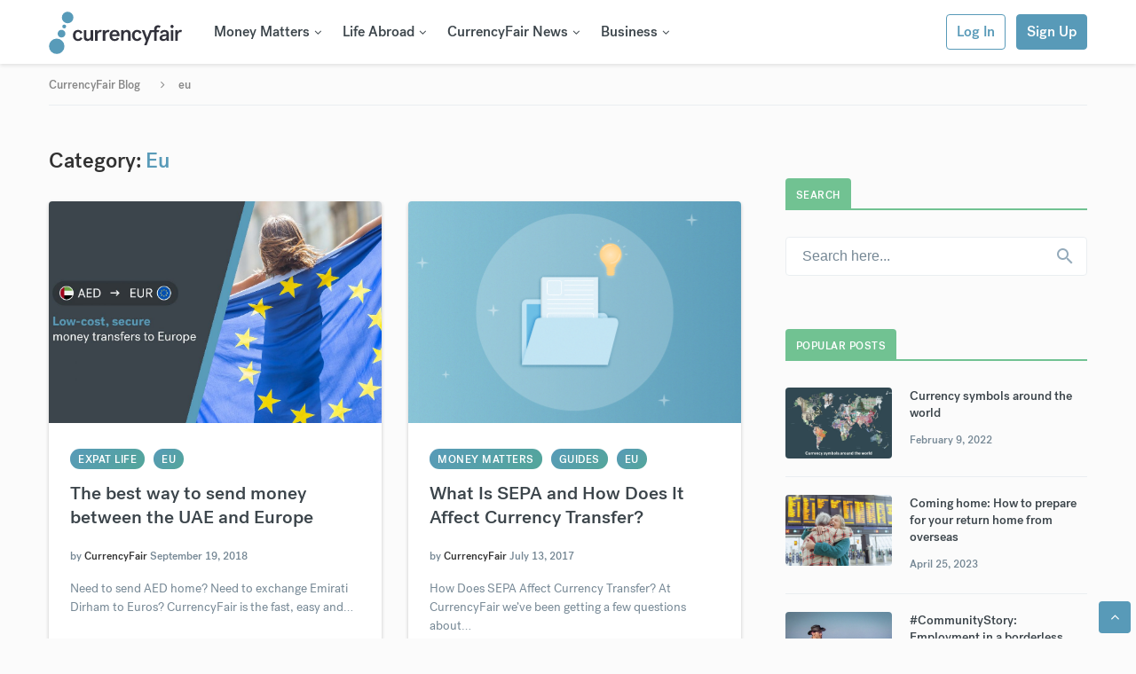

--- FILE ---
content_type: text/html; charset=UTF-8
request_url: https://blog.currencyfair.com/tag/eu/page/2
body_size: 9339
content:
<!doctype html><html lang="en"><head>
    <meta charset="utf-8">
    <title>CurrencyFair Blog | EU (2)</title>
    <link rel="shortcut icon" href="https://blog.currencyfair.com/hubfs/apple-icon-57x57.png">
    <meta name="description" content="EU |  (2)">
    
    
    
    
    
    
    
    
    <meta name="viewport" content="width=device-width, initial-scale=1">

    <script src="/hs/hsstatic/jquery-libs/static-1.1/jquery/jquery-1.7.1.js"></script>
<script>hsjQuery = window['jQuery'];</script>
    <meta property="og:description" content="EU |  (2)">
    <meta property="og:title" content="CurrencyFair Blog | EU (2)">
    <meta name="twitter:description" content="EU |  (2)">
    <meta name="twitter:title" content="CurrencyFair Blog | EU (2)">

    

    
    <style>
a.cta_button{-moz-box-sizing:content-box !important;-webkit-box-sizing:content-box !important;box-sizing:content-box !important;vertical-align:middle}.hs-breadcrumb-menu{list-style-type:none;margin:0px 0px 0px 0px;padding:0px 0px 0px 0px}.hs-breadcrumb-menu-item{float:left;padding:10px 0px 10px 10px}.hs-breadcrumb-menu-divider:before{content:'›';padding-left:10px}.hs-featured-image-link{border:0}.hs-featured-image{float:right;margin:0 0 20px 20px;max-width:50%}@media (max-width: 568px){.hs-featured-image{float:none;margin:0;width:100%;max-width:100%}}.hs-screen-reader-text{clip:rect(1px, 1px, 1px, 1px);height:1px;overflow:hidden;position:absolute !important;width:1px}
</style>

<link rel="stylesheet" href="https://blog.currencyfair.com/hubfs/hub_generated/template_assets/1/30965787538/1742878187720/template_layout.min.css">
<link rel="stylesheet" href="https://blog.currencyfair.com/hubfs/hub_generated/template_assets/1/30970658683/1742878198255/template_main.min.css">
<link rel="stylesheet" href="https://fonts.googleapis.com/css?family=Merriweather:400,700|Lato:400,700&amp;display=swap">
<link rel="stylesheet" href="//cdnjs.cloudflare.com/ajax/libs/font-awesome/4.7.0/css/font-awesome.min.css">
<link rel="stylesheet" href="https://blog.currencyfair.com/hubfs/hub_generated/template_assets/1/30965485429/1742878186411/template_theme-overrides.min.css">
<link rel="stylesheet" href="https://blog.currencyfair.com/hubfs/hub_generated/module_assets/1/31095881945/1742974437530/module_search_input.min.css">
    

    
<!--  Added by GoogleAnalytics integration -->
<script>
var _hsp = window._hsp = window._hsp || [];
_hsp.push(['addPrivacyConsentListener', function(consent) { if (consent.allowed || (consent.categories && consent.categories.analytics)) {
  (function(i,s,o,g,r,a,m){i['GoogleAnalyticsObject']=r;i[r]=i[r]||function(){
  (i[r].q=i[r].q||[]).push(arguments)},i[r].l=1*new Date();a=s.createElement(o),
  m=s.getElementsByTagName(o)[0];a.async=1;a.src=g;m.parentNode.insertBefore(a,m)
})(window,document,'script','//www.google-analytics.com/analytics.js','ga');
  ga('create','UA-2963669-2','auto');
  ga('send','pageview');
}}]);
</script>

<!-- /Added by GoogleAnalytics integration -->


<meta name="google-site-verification" content="bBI9emlG0phpYMYlfeDrvuYaS0EUcRqpmlocNvPlPWA">
<!-- <script id="Cookiebot" src="https://consent.cookiebot.com/uc.js" data-cbid="8d480549-5789-4ad2-a7aa-2cd8d7c70e04" data-blockingmode="auto" type="text/javascript"></script> -->

<link rel="prev" href="https://blog.currencyfair.com/tag/eu/page/1">
<meta property="og:url" content="https://blog.currencyfair.com/tag/eu">
<meta property="og:type" content="blog">
<meta name="twitter:card" content="summary">
<link rel="alternate" type="application/rss+xml" href="https://blog.currencyfair.com/rss.xml">
<meta name="twitter:domain" content="blog.currencyfair.com">
<script src="//platform.linkedin.com/in.js" type="text/javascript">
    lang: en_US
</script>

<meta http-equiv="content-language" content="en">





<meta name="google-site-verification" content="bBI9emlG0phpYMYlfeDrvuYaS0EUcRqpmlocNvPlPWA">
<script type="text/javascript" src="https://cdn-ukwest.onetrust.com/consent/c6a4799b-f380-457d-881f-f81c2ce9c471/OtAutoBlock.js"></script>
<script src="https://cdn-ukwest.onetrust.com/scripttemplates/otSDKStub.js" type="text/javascript" charset="UTF-8" data-domain-script="c6a4799b-f380-457d-881f-f81c2ce9c471"></script>
<script type="text/javascript">
  function OptanonWrapper() {
    var runOnce = true;
    if (runOnce) {
      runOnce = false;
      OneTrust.OnConsentChanged(function () {
        if (OnetrustActiveGroups.indexOf("C0004") != -1) {
          document.getElementById("hs-eu-confirmation-button").click();
        }
      })
    }
  }
</script>
    
  <meta name="generator" content="HubSpot"></head>
  <body>
    <div class="body-wrapper   hs-content-id-71598722349 hs-blog-listing hs-blog-id-28241619352">
      
        <div data-global-resource-path="CurrencyFair-Blog_June2020/templates/partials/header.html"><header class="custom-header-height">
  <div class="custom-header">
    <div class="header__container clearfix">
      <div class="button-menu-mobile mobile">
        <i class="fa fa-bars"></i>
      </div>
      <div class="custom-logo">
        <div id="hs_cos_wrapper_Header_logo" class="hs_cos_wrapper hs_cos_wrapper_widget hs_cos_wrapper_type_module widget-type-linked_image" style="" data-hs-cos-general-type="widget" data-hs-cos-type="module">
    






  



<span id="hs_cos_wrapper_Header_logo_" class="hs_cos_wrapper hs_cos_wrapper_widget hs_cos_wrapper_type_linked_image" style="" data-hs-cos-general-type="widget" data-hs-cos-type="linked_image"><a href="https://www.currencyfair.com/" target="_parent" id="hs-link-Header_logo_" style="border-width:0px;border:0px;"><img src="https://blog.currencyfair.com/hubfs/raw_assets/public/CurrencyFair-Blog_June2020/images/logo-currencyfair.svg" class="hs-image-widget " style="width:200px;border-width:0px;border:0px;" width="200" alt="currencyfair" title="currencyfair"></a></span></div>	
      </div>
      <div class="custom-menu-primary desktop">
        <div id="hs_cos_wrapper_header_menu" class="hs_cos_wrapper hs_cos_wrapper_widget hs_cos_wrapper_type_module" style="" data-hs-cos-general-type="widget" data-hs-cos-type="module"><div class="hs-menu-wrapper">
  <ul>
    <li class="menu-item-has-children">
      <a href="https://www.currencyfair.com/sg/blog/category/money-matters/">Money Matters</a>

      

      
      <ul class="menu-children-wrapper">
        
        <li class="post-by-tag">
          <div class="menu-post-image">
            <span class="meta-category">
              
              
              
              <a class="design" href="https://blog.currencyfair.com/tag/money-matters">Money Matters</a>
              
              
              
              
              
            </span>
            <a href="https://blog.currencyfair.com/sending-money-home-to-family-read-this-first" class="menu-featured-image" style="background-image:url('https://blog.currencyfair.com/hubfs/Sending-money-home-to-family-Read-this-first.jpg');"></a>
          </div>
          <div class="menu-post-content">
            <h3 class="menu-post-title">
              <a href="https://blog.currencyfair.com/sending-money-home-to-family-read-this-first"> Sending money home to family? Read this first</a>
            </h3>
            <p class="menu-post-meta">
              <time class="entry-date">May 15, 2023</time>
            </p>
          </div>
        </li>
        
        <li class="post-by-tag">
          <div class="menu-post-image">
            <span class="meta-category">
              
              
              
              <a class="design" href="https://blog.currencyfair.com/tag/money-matters">Money Matters</a>
              
              
              
              
              
              
              
            </span>
            <a href="https://blog.currencyfair.com/how-to-set-up-a-bank-account-in-the-united-arab-emirates" class="menu-featured-image" style="background-image:url('https://blog.currencyfair.com/hubfs/How-to-set-up-a-bank-account-in-the-United-Arab-Emirates.jpg');"></a>
          </div>
          <div class="menu-post-content">
            <h3 class="menu-post-title">
              <a href="https://blog.currencyfair.com/how-to-set-up-a-bank-account-in-the-united-arab-emirates"> How to set up a bank account in the United Arab Emirates</a>
            </h3>
            <p class="menu-post-meta">
              <time class="entry-date">May 9, 2023</time>
            </p>
          </div>
        </li>
        
        <li class="post-by-tag">
          <div class="menu-post-image">
            <span class="meta-category">
              
              
              
              <a class="design" href="https://blog.currencyfair.com/tag/money-matters">Money Matters</a>
              
              
              
              
              
            </span>
            <a href="https://blog.currencyfair.com/what-are-the-tax-implications-of-working-abroad" class="menu-featured-image" style="background-image:url('https://blog.currencyfair.com/hubfs/B2C-Tax-implications-of-working-abroad.jpg');"></a>
          </div>
          <div class="menu-post-content">
            <h3 class="menu-post-title">
              <a href="https://blog.currencyfair.com/what-are-the-tax-implications-of-working-abroad"> What are the tax implications of working abroad?</a>
            </h3>
            <p class="menu-post-meta">
              <time class="entry-date">May 5, 2023</time>
            </p>
          </div>
        </li>
        
        <li class="post-by-tag">
          <div class="menu-post-image">
            <span class="meta-category">
              
              
              
              <a class="design" href="https://blog.currencyfair.com/tag/money-matters">Money Matters</a>
              
              
              
              
              
              
              
            </span>
            <a href="https://blog.currencyfair.com/things-to-know-if-youre-moving-to-vietnam" class="menu-featured-image" style="background-image:url('https://blog.currencyfair.com/hubfs/Things-to-know-if-you-are-moving-to-Vietnam.jpg');"></a>
          </div>
          <div class="menu-post-content">
            <h3 class="menu-post-title">
              <a href="https://blog.currencyfair.com/things-to-know-if-youre-moving-to-vietnam"> Things to know if you’re moving to Vietnam</a>
            </h3>
            <p class="menu-post-meta">
              <time class="entry-date">May 3, 2023</time>
            </p>
          </div>
        </li>
        
      </ul>
      

    </li>
    <li class="menu-item-has-children">
      <a href="https://www.currencyfair.com/blog/category/life-abroad/">Life Abroad</a>

      
      
      <ul class="menu-children-wrapper">
        
        <li class="post-by-tag">
          <div class="menu-post-image">
            <span class="meta-category">
              
              
              <a class="design" href="https://blog.currencyfair.com/tag/money-matters">Money Matters</a>
              
              
              
              
            </span>
            <a href="https://blog.currencyfair.com/sending-money-home-to-family-read-this-first" class="menu-featured-image" style="background-image:url('https://blog.currencyfair.com/hubfs/Sending-money-home-to-family-Read-this-first.jpg');"></a>
          </div>
          <div class="menu-post-content">
            <h3 class="menu-post-title">
              <a href="https://blog.currencyfair.com/sending-money-home-to-family-read-this-first"> Sending money home to family? Read this first</a>
            </h3>
            <p class="menu-post-meta">
              <time class="entry-date">May 15, 2023</time>
            </p>
          </div>
        </li>
        
        <li class="post-by-tag">
          <div class="menu-post-image">
            <span class="meta-category">
              
              
              <a class="design" href="https://blog.currencyfair.com/tag/money-matters">Money Matters</a>
              
              
              
              
              
              
            </span>
            <a href="https://blog.currencyfair.com/things-to-know-if-youre-moving-to-vietnam" class="menu-featured-image" style="background-image:url('https://blog.currencyfair.com/hubfs/Things-to-know-if-you-are-moving-to-Vietnam.jpg');"></a>
          </div>
          <div class="menu-post-content">
            <h3 class="menu-post-title">
              <a href="https://blog.currencyfair.com/things-to-know-if-youre-moving-to-vietnam"> Things to know if you’re moving to Vietnam</a>
            </h3>
            <p class="menu-post-meta">
              <time class="entry-date">May 3, 2023</time>
            </p>
          </div>
        </li>
        
        <li class="post-by-tag">
          <div class="menu-post-image">
            <span class="meta-category">
              
              
              <a class="design" href="https://blog.currencyfair.com/tag/money-matters">Money Matters</a>
              
              
              
              
              
              
            </span>
            <a href="https://blog.currencyfair.com/coming-home-how-to-prepare-for-your-return-home-from-overseas" class="menu-featured-image" style="background-image:url('https://blog.currencyfair.com/hubfs/Coming-home-How-to-prepare-for-your-return-home-from-overseas.jpg');"></a>
          </div>
          <div class="menu-post-content">
            <h3 class="menu-post-title">
              <a href="https://blog.currencyfair.com/coming-home-how-to-prepare-for-your-return-home-from-overseas"> Coming home: How to prepare for your return home from overseas</a>
            </h3>
            <p class="menu-post-meta">
              <time class="entry-date">April 25, 2023</time>
            </p>
          </div>
        </li>
        
        <li class="post-by-tag">
          <div class="menu-post-image">
            <span class="meta-category">
              
              
              <a class="design" href="https://blog.currencyfair.com/tag/money-matters">Money Matters</a>
              
              
              
              
            </span>
            <a href="https://blog.currencyfair.com/how-to-apply-for-spains-new-digital-nomad-visa" class="menu-featured-image" style="background-image:url('https://blog.currencyfair.com/hubfs/How-to-apply-for-Spains-digital-nomad-visa.jpg');"></a>
          </div>
          <div class="menu-post-content">
            <h3 class="menu-post-title">
              <a href="https://blog.currencyfair.com/how-to-apply-for-spains-new-digital-nomad-visa"> How to apply for Spain’s (new) digital nomad visa</a>
            </h3>
            <p class="menu-post-meta">
              <time class="entry-date">April 19, 2023</time>
            </p>
          </div>
        </li>
        
      </ul>
      

    </li>
    <li class="menu-item-has-children">
      <a href="https://www.currencyfair.com/blog/category/currencyfair-news/">CurrencyFair News</a>

      

      
      <ul class="menu-children-wrapper">
        
        <li class="post-by-tag">
          <div class="menu-post-image">
            <span class="meta-category">
              
              
              <a class="design" href="https://blog.currencyfair.com/tag/product-updates">Product Updates</a>
              
              
              
              
              
              
              
              
            </span>
            <a href="https://blog.currencyfair.com/currencyfair-thunes-launch-25-currencies" class="menu-featured-image" style="background-image:url('https://blog.currencyfair.com/hubfs/Visual%20for%20PR%20CF%20Consumer%20%281%29.jpg');"></a>
          </div>
          <div class="menu-post-content">
            <h3 class="menu-post-title">
              <a href="https://blog.currencyfair.com/currencyfair-thunes-launch-25-currencies"> CurrencyFair partners with Thunes to launch 25 currencies</a>
            </h3>
            <p class="menu-post-meta">
              <time class="entry-date">March 14, 2023</time>
            </p>
          </div>
        </li>
        
        <li class="post-by-tag">
          <div class="menu-post-image">
            <span class="meta-category">
              
              
              <a class="design" href="https://blog.currencyfair.com/tag/news">News</a>
              
              
              
              
            </span>
            <a href="https://blog.currencyfair.com/2022-christmas-new-year-opening-hours-markets-and-customer-experience" class="menu-featured-image" style="background-image:url('https://blog.currencyfair.com/hubfs/CFChristmas2022.jpg');"></a>
          </div>
          <div class="menu-post-content">
            <h3 class="menu-post-title">
              <a href="https://blog.currencyfair.com/2022-christmas-new-year-opening-hours-markets-and-customer-experience"> 2022 Christmas &amp; New Year opening hours: markets and customer experience</a>
            </h3>
            <p class="menu-post-meta">
              <time class="entry-date">December 7, 2022</time>
            </p>
          </div>
        </li>
        
        <li class="post-by-tag">
          <div class="menu-post-image">
            <span class="meta-category">
              
              
              <a class="design" href="https://blog.currencyfair.com/tag/news">News</a>
              
              
              
              
            </span>
            <a href="https://blog.currencyfair.com/currencyfair-launched-usa" class="menu-featured-image" style="background-image:url('https://blog.currencyfair.com/hubfs/currency-fair-usa.jpg');"></a>
          </div>
          <div class="menu-post-content">
            <h3 class="menu-post-title">
              <a href="https://blog.currencyfair.com/currencyfair-launched-usa"> CurrencyFair has launched in the USA</a>
            </h3>
            <p class="menu-post-meta">
              <time class="entry-date">April 28, 2022</time>
            </p>
          </div>
        </li>
        
        <li class="post-by-tag">
          <div class="menu-post-image">
            <span class="meta-category">
              
              
              <a class="design" href="https://blog.currencyfair.com/tag/news">News</a>
              
              
              
              
            </span>
            <a href="https://blog.currencyfair.com/christmas-new-year-opening-hours-2021" class="menu-featured-image" style="background-image:url('https://blog.currencyfair.com/hubfs/christmas_and_new_year_opening_hours_2021_markets_and_customer_experience.jpg');"></a>
          </div>
          <div class="menu-post-content">
            <h3 class="menu-post-title">
              <a href="https://blog.currencyfair.com/christmas-new-year-opening-hours-2021"> Christmas and New Year opening hours: markets and customer experience</a>
            </h3>
            <p class="menu-post-meta">
              <time class="entry-date">December 10, 2021</time>
            </p>
          </div>
        </li>
        
      </ul>
      

    </li>
    <li class="menu-item-has-children">
      <a href="https://www.currencyfair.com/blog/category/business/">Business</a>

      

      
      <ul class="menu-children-wrapper">
        
        <li class="post-by-tag">
          <div class="menu-post-image">
            <span class="meta-category">
              
              
              <a class="design" href="https://blog.currencyfair.com/tag/working-abroad">Working Abroad</a>
              
              
              
              
            </span>
            <a href="https://blog.currencyfair.com/how-to-cross-the-cultural-divide-in-global-business" class="menu-featured-image" style="background-image:url('https://blog.currencyfair.com/hubfs/How-to-cross-the-cultural-divide-in-global-business.jpg');"></a>
          </div>
          <div class="menu-post-content">
            <h3 class="menu-post-title">
              <a href="https://blog.currencyfair.com/how-to-cross-the-cultural-divide-in-global-business"> How to cross the cultural divide in global business</a>
            </h3>
            <p class="menu-post-meta">
              <time class="entry-date">April 12, 2023</time>
            </p>
          </div>
        </li>
        
        <li class="post-by-tag">
          <div class="menu-post-image">
            <span class="meta-category">
              
              
              <a class="design" href="https://blog.currencyfair.com/tag/business">Business</a>
              
              
              
              
            </span>
            <a href="https://blog.currencyfair.com/what-is-xero-a-guide-to-the-accounting-software" class="menu-featured-image" style="background-image:url('https://blog.currencyfair.com/hubfs/austin-distel-EMPZ7yRZoGw-unsplash-1.jpg');"></a>
          </div>
          <div class="menu-post-content">
            <h3 class="menu-post-title">
              <a href="https://blog.currencyfair.com/what-is-xero-a-guide-to-the-accounting-software"> What is Xero: A guide to the accounting software</a>
            </h3>
            <p class="menu-post-meta">
              <time class="entry-date">November 22, 2022</time>
            </p>
          </div>
        </li>
        
        <li class="post-by-tag">
          <div class="menu-post-image">
            <span class="meta-category">
              
              
              <a class="design" href="https://blog.currencyfair.com/tag/money-matters">Money Matters</a>
              
              
              
              
              
              
            </span>
            <a href="https://blog.currencyfair.com/how-to-monetise-your-youtube-channel" class="menu-featured-image" style="background-image:url('https://blog.currencyfair.com/hubfs/nordwood-themes-8LfE0Lywyak-unsplash.jpg%281%29-2.jpg');"></a>
          </div>
          <div class="menu-post-content">
            <h3 class="menu-post-title">
              <a href="https://blog.currencyfair.com/how-to-monetise-your-youtube-channel"> How to monetise your YouTube channel</a>
            </h3>
            <p class="menu-post-meta">
              <time class="entry-date">November 1, 2022</time>
            </p>
          </div>
        </li>
        
        <li class="post-by-tag">
          <div class="menu-post-image">
            <span class="meta-category">
              
              
              <a class="design" href="https://blog.currencyfair.com/tag/working-abroad">Working Abroad</a>
              
              
              
              
            </span>
            <a href="https://blog.currencyfair.com/uk-company-employing-staff-overseas" class="menu-featured-image" style="background-image:url('https://blog.currencyfair.com/hubfs/a_simple_guide_for_any_uk_company_employing_staff_overseas.jpg');"></a>
          </div>
          <div class="menu-post-content">
            <h3 class="menu-post-title">
              <a href="https://blog.currencyfair.com/uk-company-employing-staff-overseas"> A simple guide for any UK company employing staff overseas</a>
            </h3>
            <p class="menu-post-meta">
              <time class="entry-date">July 6, 2022</time>
            </p>
          </div>
        </li>
        
      </ul>
      

    </li>
  </ul>
</div></div>
      </div>
      <div class="header-buttons desktop">
        <div id="hs_cos_wrapper_header_buttons" class="hs_cos_wrapper hs_cos_wrapper_widget hs_cos_wrapper_type_module widget-type-rich_text" style="" data-hs-cos-general-type="widget" data-hs-cos-type="module"><span id="hs_cos_wrapper_header_buttons_" class="hs_cos_wrapper hs_cos_wrapper_widget hs_cos_wrapper_type_rich_text" style="" data-hs-cos-general-type="widget" data-hs-cos-type="rich_text"><ul>
<li class="login btn">
<a href="https://app.currencyfair.com/login/login">Log In</a>
</li>
<li class="signup btn">
<a href="https://app.currencyfair.com/register/personal">Sign Up</a>
</li>
</ul></span></div>
      </div>
    </div>
  </div>
</header>


<a id="close-menu" class="mobile"><i class="fa fa-close"></i></a>
<div class="custom-menu-primary mobile">
  <div id="hs_cos_wrapper_header_menu" class="hs_cos_wrapper hs_cos_wrapper_widget hs_cos_wrapper_type_module" style="" data-hs-cos-general-type="widget" data-hs-cos-type="module"><div class="hs-menu-wrapper">
  <ul>
    <li class="menu-item-has-children">
      <a href="https://www.currencyfair.com/sg/blog/category/money-matters/">Money Matters</a>

      

      
      <ul class="menu-children-wrapper">
        
        <li class="post-by-tag">
          <div class="menu-post-image">
            <span class="meta-category">
              
              
              
              <a class="design" href="https://blog.currencyfair.com/tag/money-matters">Money Matters</a>
              
              
              
              
              
            </span>
            <a href="https://blog.currencyfair.com/sending-money-home-to-family-read-this-first" class="menu-featured-image" style="background-image:url('https://blog.currencyfair.com/hubfs/Sending-money-home-to-family-Read-this-first.jpg');"></a>
          </div>
          <div class="menu-post-content">
            <h3 class="menu-post-title">
              <a href="https://blog.currencyfair.com/sending-money-home-to-family-read-this-first"> Sending money home to family? Read this first</a>
            </h3>
            <p class="menu-post-meta">
              <time class="entry-date">May 15, 2023</time>
            </p>
          </div>
        </li>
        
        <li class="post-by-tag">
          <div class="menu-post-image">
            <span class="meta-category">
              
              
              
              <a class="design" href="https://blog.currencyfair.com/tag/money-matters">Money Matters</a>
              
              
              
              
              
              
              
            </span>
            <a href="https://blog.currencyfair.com/how-to-set-up-a-bank-account-in-the-united-arab-emirates" class="menu-featured-image" style="background-image:url('https://blog.currencyfair.com/hubfs/How-to-set-up-a-bank-account-in-the-United-Arab-Emirates.jpg');"></a>
          </div>
          <div class="menu-post-content">
            <h3 class="menu-post-title">
              <a href="https://blog.currencyfair.com/how-to-set-up-a-bank-account-in-the-united-arab-emirates"> How to set up a bank account in the United Arab Emirates</a>
            </h3>
            <p class="menu-post-meta">
              <time class="entry-date">May 9, 2023</time>
            </p>
          </div>
        </li>
        
        <li class="post-by-tag">
          <div class="menu-post-image">
            <span class="meta-category">
              
              
              
              <a class="design" href="https://blog.currencyfair.com/tag/money-matters">Money Matters</a>
              
              
              
              
              
            </span>
            <a href="https://blog.currencyfair.com/what-are-the-tax-implications-of-working-abroad" class="menu-featured-image" style="background-image:url('https://blog.currencyfair.com/hubfs/B2C-Tax-implications-of-working-abroad.jpg');"></a>
          </div>
          <div class="menu-post-content">
            <h3 class="menu-post-title">
              <a href="https://blog.currencyfair.com/what-are-the-tax-implications-of-working-abroad"> What are the tax implications of working abroad?</a>
            </h3>
            <p class="menu-post-meta">
              <time class="entry-date">May 5, 2023</time>
            </p>
          </div>
        </li>
        
        <li class="post-by-tag">
          <div class="menu-post-image">
            <span class="meta-category">
              
              
              
              <a class="design" href="https://blog.currencyfair.com/tag/money-matters">Money Matters</a>
              
              
              
              
              
              
              
            </span>
            <a href="https://blog.currencyfair.com/things-to-know-if-youre-moving-to-vietnam" class="menu-featured-image" style="background-image:url('https://blog.currencyfair.com/hubfs/Things-to-know-if-you-are-moving-to-Vietnam.jpg');"></a>
          </div>
          <div class="menu-post-content">
            <h3 class="menu-post-title">
              <a href="https://blog.currencyfair.com/things-to-know-if-youre-moving-to-vietnam"> Things to know if you’re moving to Vietnam</a>
            </h3>
            <p class="menu-post-meta">
              <time class="entry-date">May 3, 2023</time>
            </p>
          </div>
        </li>
        
      </ul>
      

    </li>
    <li class="menu-item-has-children">
      <a href="https://www.currencyfair.com/blog/category/life-abroad/">Life Abroad</a>

      
      
      <ul class="menu-children-wrapper">
        
        <li class="post-by-tag">
          <div class="menu-post-image">
            <span class="meta-category">
              
              
              <a class="design" href="https://blog.currencyfair.com/tag/money-matters">Money Matters</a>
              
              
              
              
            </span>
            <a href="https://blog.currencyfair.com/sending-money-home-to-family-read-this-first" class="menu-featured-image" style="background-image:url('https://blog.currencyfair.com/hubfs/Sending-money-home-to-family-Read-this-first.jpg');"></a>
          </div>
          <div class="menu-post-content">
            <h3 class="menu-post-title">
              <a href="https://blog.currencyfair.com/sending-money-home-to-family-read-this-first"> Sending money home to family? Read this first</a>
            </h3>
            <p class="menu-post-meta">
              <time class="entry-date">May 15, 2023</time>
            </p>
          </div>
        </li>
        
        <li class="post-by-tag">
          <div class="menu-post-image">
            <span class="meta-category">
              
              
              <a class="design" href="https://blog.currencyfair.com/tag/money-matters">Money Matters</a>
              
              
              
              
              
              
            </span>
            <a href="https://blog.currencyfair.com/things-to-know-if-youre-moving-to-vietnam" class="menu-featured-image" style="background-image:url('https://blog.currencyfair.com/hubfs/Things-to-know-if-you-are-moving-to-Vietnam.jpg');"></a>
          </div>
          <div class="menu-post-content">
            <h3 class="menu-post-title">
              <a href="https://blog.currencyfair.com/things-to-know-if-youre-moving-to-vietnam"> Things to know if you’re moving to Vietnam</a>
            </h3>
            <p class="menu-post-meta">
              <time class="entry-date">May 3, 2023</time>
            </p>
          </div>
        </li>
        
        <li class="post-by-tag">
          <div class="menu-post-image">
            <span class="meta-category">
              
              
              <a class="design" href="https://blog.currencyfair.com/tag/money-matters">Money Matters</a>
              
              
              
              
              
              
            </span>
            <a href="https://blog.currencyfair.com/coming-home-how-to-prepare-for-your-return-home-from-overseas" class="menu-featured-image" style="background-image:url('https://blog.currencyfair.com/hubfs/Coming-home-How-to-prepare-for-your-return-home-from-overseas.jpg');"></a>
          </div>
          <div class="menu-post-content">
            <h3 class="menu-post-title">
              <a href="https://blog.currencyfair.com/coming-home-how-to-prepare-for-your-return-home-from-overseas"> Coming home: How to prepare for your return home from overseas</a>
            </h3>
            <p class="menu-post-meta">
              <time class="entry-date">April 25, 2023</time>
            </p>
          </div>
        </li>
        
        <li class="post-by-tag">
          <div class="menu-post-image">
            <span class="meta-category">
              
              
              <a class="design" href="https://blog.currencyfair.com/tag/money-matters">Money Matters</a>
              
              
              
              
            </span>
            <a href="https://blog.currencyfair.com/how-to-apply-for-spains-new-digital-nomad-visa" class="menu-featured-image" style="background-image:url('https://blog.currencyfair.com/hubfs/How-to-apply-for-Spains-digital-nomad-visa.jpg');"></a>
          </div>
          <div class="menu-post-content">
            <h3 class="menu-post-title">
              <a href="https://blog.currencyfair.com/how-to-apply-for-spains-new-digital-nomad-visa"> How to apply for Spain’s (new) digital nomad visa</a>
            </h3>
            <p class="menu-post-meta">
              <time class="entry-date">April 19, 2023</time>
            </p>
          </div>
        </li>
        
      </ul>
      

    </li>
    <li class="menu-item-has-children">
      <a href="https://www.currencyfair.com/blog/category/currencyfair-news/">CurrencyFair News</a>

      

      
      <ul class="menu-children-wrapper">
        
        <li class="post-by-tag">
          <div class="menu-post-image">
            <span class="meta-category">
              
              
              <a class="design" href="https://blog.currencyfair.com/tag/product-updates">Product Updates</a>
              
              
              
              
              
              
              
              
            </span>
            <a href="https://blog.currencyfair.com/currencyfair-thunes-launch-25-currencies" class="menu-featured-image" style="background-image:url('https://blog.currencyfair.com/hubfs/Visual%20for%20PR%20CF%20Consumer%20%281%29.jpg');"></a>
          </div>
          <div class="menu-post-content">
            <h3 class="menu-post-title">
              <a href="https://blog.currencyfair.com/currencyfair-thunes-launch-25-currencies"> CurrencyFair partners with Thunes to launch 25 currencies</a>
            </h3>
            <p class="menu-post-meta">
              <time class="entry-date">March 14, 2023</time>
            </p>
          </div>
        </li>
        
        <li class="post-by-tag">
          <div class="menu-post-image">
            <span class="meta-category">
              
              
              <a class="design" href="https://blog.currencyfair.com/tag/news">News</a>
              
              
              
              
            </span>
            <a href="https://blog.currencyfair.com/2022-christmas-new-year-opening-hours-markets-and-customer-experience" class="menu-featured-image" style="background-image:url('https://blog.currencyfair.com/hubfs/CFChristmas2022.jpg');"></a>
          </div>
          <div class="menu-post-content">
            <h3 class="menu-post-title">
              <a href="https://blog.currencyfair.com/2022-christmas-new-year-opening-hours-markets-and-customer-experience"> 2022 Christmas &amp; New Year opening hours: markets and customer experience</a>
            </h3>
            <p class="menu-post-meta">
              <time class="entry-date">December 7, 2022</time>
            </p>
          </div>
        </li>
        
        <li class="post-by-tag">
          <div class="menu-post-image">
            <span class="meta-category">
              
              
              <a class="design" href="https://blog.currencyfair.com/tag/news">News</a>
              
              
              
              
            </span>
            <a href="https://blog.currencyfair.com/currencyfair-launched-usa" class="menu-featured-image" style="background-image:url('https://blog.currencyfair.com/hubfs/currency-fair-usa.jpg');"></a>
          </div>
          <div class="menu-post-content">
            <h3 class="menu-post-title">
              <a href="https://blog.currencyfair.com/currencyfair-launched-usa"> CurrencyFair has launched in the USA</a>
            </h3>
            <p class="menu-post-meta">
              <time class="entry-date">April 28, 2022</time>
            </p>
          </div>
        </li>
        
        <li class="post-by-tag">
          <div class="menu-post-image">
            <span class="meta-category">
              
              
              <a class="design" href="https://blog.currencyfair.com/tag/news">News</a>
              
              
              
              
            </span>
            <a href="https://blog.currencyfair.com/christmas-new-year-opening-hours-2021" class="menu-featured-image" style="background-image:url('https://blog.currencyfair.com/hubfs/christmas_and_new_year_opening_hours_2021_markets_and_customer_experience.jpg');"></a>
          </div>
          <div class="menu-post-content">
            <h3 class="menu-post-title">
              <a href="https://blog.currencyfair.com/christmas-new-year-opening-hours-2021"> Christmas and New Year opening hours: markets and customer experience</a>
            </h3>
            <p class="menu-post-meta">
              <time class="entry-date">December 10, 2021</time>
            </p>
          </div>
        </li>
        
      </ul>
      

    </li>
    <li class="menu-item-has-children">
      <a href="https://www.currencyfair.com/blog/category/business/">Business</a>

      

      
      <ul class="menu-children-wrapper">
        
        <li class="post-by-tag">
          <div class="menu-post-image">
            <span class="meta-category">
              
              
              <a class="design" href="https://blog.currencyfair.com/tag/working-abroad">Working Abroad</a>
              
              
              
              
            </span>
            <a href="https://blog.currencyfair.com/how-to-cross-the-cultural-divide-in-global-business" class="menu-featured-image" style="background-image:url('https://blog.currencyfair.com/hubfs/How-to-cross-the-cultural-divide-in-global-business.jpg');"></a>
          </div>
          <div class="menu-post-content">
            <h3 class="menu-post-title">
              <a href="https://blog.currencyfair.com/how-to-cross-the-cultural-divide-in-global-business"> How to cross the cultural divide in global business</a>
            </h3>
            <p class="menu-post-meta">
              <time class="entry-date">April 12, 2023</time>
            </p>
          </div>
        </li>
        
        <li class="post-by-tag">
          <div class="menu-post-image">
            <span class="meta-category">
              
              
              <a class="design" href="https://blog.currencyfair.com/tag/business">Business</a>
              
              
              
              
            </span>
            <a href="https://blog.currencyfair.com/what-is-xero-a-guide-to-the-accounting-software" class="menu-featured-image" style="background-image:url('https://blog.currencyfair.com/hubfs/austin-distel-EMPZ7yRZoGw-unsplash-1.jpg');"></a>
          </div>
          <div class="menu-post-content">
            <h3 class="menu-post-title">
              <a href="https://blog.currencyfair.com/what-is-xero-a-guide-to-the-accounting-software"> What is Xero: A guide to the accounting software</a>
            </h3>
            <p class="menu-post-meta">
              <time class="entry-date">November 22, 2022</time>
            </p>
          </div>
        </li>
        
        <li class="post-by-tag">
          <div class="menu-post-image">
            <span class="meta-category">
              
              
              <a class="design" href="https://blog.currencyfair.com/tag/money-matters">Money Matters</a>
              
              
              
              
              
              
            </span>
            <a href="https://blog.currencyfair.com/how-to-monetise-your-youtube-channel" class="menu-featured-image" style="background-image:url('https://blog.currencyfair.com/hubfs/nordwood-themes-8LfE0Lywyak-unsplash.jpg%281%29-2.jpg');"></a>
          </div>
          <div class="menu-post-content">
            <h3 class="menu-post-title">
              <a href="https://blog.currencyfair.com/how-to-monetise-your-youtube-channel"> How to monetise your YouTube channel</a>
            </h3>
            <p class="menu-post-meta">
              <time class="entry-date">November 1, 2022</time>
            </p>
          </div>
        </li>
        
        <li class="post-by-tag">
          <div class="menu-post-image">
            <span class="meta-category">
              
              
              <a class="design" href="https://blog.currencyfair.com/tag/working-abroad">Working Abroad</a>
              
              
              
              
            </span>
            <a href="https://blog.currencyfair.com/uk-company-employing-staff-overseas" class="menu-featured-image" style="background-image:url('https://blog.currencyfair.com/hubfs/a_simple_guide_for_any_uk_company_employing_staff_overseas.jpg');"></a>
          </div>
          <div class="menu-post-content">
            <h3 class="menu-post-title">
              <a href="https://blog.currencyfair.com/uk-company-employing-staff-overseas"> A simple guide for any UK company employing staff overseas</a>
            </h3>
            <p class="menu-post-meta">
              <time class="entry-date">July 6, 2022</time>
            </p>
          </div>
        </li>
        
      </ul>
      

    </li>
  </ul>
</div></div>
  <div class="header-buttons mobile">
    <div id="hs_cos_wrapper_header_buttons" class="hs_cos_wrapper hs_cos_wrapper_widget hs_cos_wrapper_type_module widget-type-rich_text" style="" data-hs-cos-general-type="widget" data-hs-cos-type="module"><span id="hs_cos_wrapper_header_buttons_" class="hs_cos_wrapper hs_cos_wrapper_widget hs_cos_wrapper_type_rich_text" style="" data-hs-cos-general-type="widget" data-hs-cos-type="rich_text"><ul>
<li class="signup btn">
<a href="https://app.currencyfair.com/register/personal">Sign Up</a>
</li>
<li class="login btn">
<a href="https://app.currencyfair.com/login/login">Log In</a>
</li>
</ul></span></div>
  </div>
</div></div>
      

      

<div class="page-center breadcrumb">
  <span><a class="crumb" href="https://blog.currencyfair.com">CurrencyFair Blog</a></span> <i class="fa fa-angle-right"></i><span>eu</span>
</div>

<main class=" body-container-wrapper not-page-1">

  <div class="page-center">
    <div class="blog-content-wrapper">
      <div class="blog-content">
        
        <div class="archive-box">
          <div class="title-bar">
            <span>Category:</span>  <h1>Eu</h1>
          </div>
        </div>
   
        

        <div class="post-listing-wrapper">
          <ul class="post-listing">
            
            <li class="post-item">
              
              <article class="item hentry">
                <div class="thumbnail">
                  <a class="penci-image-holder penci-lazy" href="https://blog.currencyfair.com/send-money-uae-europe" title="The best way to send money between the UAE and Europe" style="background-image: url('https://blog.currencyfair.com/hubfs/Blog-Images_AED-EUR-1170x731.jpg');"></a>
                </div>

                <div class="post-header-box">
                  
                  <span class="cat">
                    
                    <a class="penci-cat-name" href="https://blog.currencyfair.com/tag/expat-life">Expat Life</a>
                    
                    <a class="penci-cat-name" href="https://blog.currencyfair.com/tag/eu">EU</a>
                    
                  </span>
                  

                  <h2 class="entry-title grid-title">
                    <a href="https://blog.currencyfair.com/send-money-uae-europe">The best way to send money between the UAE and Europe</a>
                  </h2>

                  <div class="post-box-meta">
                     <span class="author-italic author vcard">by <a class="url fn n" href="https://blog.currencyfair.com/author/carolinemccarthy">CurrencyFair</a></span>
                    <span><time class="entry-date published">September 19, 2018</time></span>
                  </div>
                </div>

                <div class="item-content entry-content">
                  <p>Need to send AED home? Need to exchange Emirati Dirham to Euros? CurrencyFair is the fast, easy and…</p>
                </div>

              </article>

              
            </li>
            
            <li class="post-item">
              
              <article class="item hentry">
                <div class="thumbnail">
                  <a class="penci-image-holder penci-lazy" href="https://blog.currencyfair.com/sepa-affect-currency-transfer" title="What Is SEPA and How Does It Affect Currency Transfer?" style="background-image: url('https://blog.currencyfair.com/hubfs/Guides.png');"></a>
                </div>

                <div class="post-header-box">
                  
                  <span class="cat">
                    
                    <a class="penci-cat-name" href="https://blog.currencyfair.com/tag/money-matters">Money Matters</a>
                    
                    <a class="penci-cat-name" href="https://blog.currencyfair.com/tag/guides">Guides</a>
                    
                    <a class="penci-cat-name" href="https://blog.currencyfair.com/tag/eu">EU</a>
                    
                  </span>
                  

                  <h2 class="entry-title grid-title">
                    <a href="https://blog.currencyfair.com/sepa-affect-currency-transfer">What Is SEPA and How Does It Affect Currency Transfer?</a>
                  </h2>

                  <div class="post-box-meta">
                     <span class="author-italic author vcard">by <a class="url fn n" href="https://blog.currencyfair.com/author/cfcontent">CurrencyFair</a></span>
                    <span><time class="entry-date published">July 13, 2017</time></span>
                  </div>
                </div>

                <div class="item-content entry-content">
                  <p>How Does SEPA Affect Currency Transfer? At CurrencyFair we’ve been getting a few questions about…</p>
                </div>

              </article>

              
            </li>
            
            <li class="post-item">
              
              <article class="item hentry">
                <div class="thumbnail">
                  <a class="penci-image-holder penci-lazy" href="https://blog.currencyfair.com/finding-english-language-jobs-europe" title="Tips and Resources for Finding English Language Jobs on the Continent" style="background-image: url('https://blog.currencyfair.com/hubfs/woman-in-paris-drinking-coffee.jpg');"></a>
                </div>

                <div class="post-header-box">
                  
                  <span class="cat">
                    
                    <a class="penci-cat-name" href="https://blog.currencyfair.com/tag/working-abroad">Working Abroad</a>
                    
                    <a class="penci-cat-name" href="https://blog.currencyfair.com/tag/life-abroad">Life Abroad</a>
                    
                    <a class="penci-cat-name" href="https://blog.currencyfair.com/tag/recruitment">Recruitment</a>
                    
                    <a class="penci-cat-name" href="https://blog.currencyfair.com/tag/eu">EU</a>
                    
                  </span>
                  

                  <h2 class="entry-title grid-title">
                    <a href="https://blog.currencyfair.com/finding-english-language-jobs-europe">Tips and Resources for Finding English Language Jobs on the Continent</a>
                  </h2>

                  <div class="post-box-meta">
                     <span class="author-italic author vcard">by <a class="url fn n" href="https://blog.currencyfair.com/author/cfcontent">CurrencyFair</a></span>
                    <span><time class="entry-date published">March 28, 2017</time></span>
                  </div>
                </div>

                <div class="item-content entry-content">
                  <p>English is the language of business: How to find english language work In fact, one in four people…</p>
                </div>

              </article>

              
            </li>
            
            <li class="post-item">
              
              <article class="item hentry">
                <div class="thumbnail">
                  <a class="penci-image-holder penci-lazy" href="https://blog.currencyfair.com/company-opening-eu-office" title="What Company Leaders Should Know About Opening an EU Office" style="background-image: url('https://blog.currencyfair.com/hubfs/mapping-spring-on-glass-wall-1.jpg');"></a>
                </div>

                <div class="post-header-box">
                  
                  <span class="cat">
                    
                    <a class="penci-cat-name" href="https://blog.currencyfair.com/tag/business">Business</a>
                    
                    <a class="penci-cat-name" href="https://blog.currencyfair.com/tag/recruitment">Recruitment</a>
                    
                    <a class="penci-cat-name" href="https://blog.currencyfair.com/tag/eu">EU</a>
                    
                    <a class="penci-cat-name" href="https://blog.currencyfair.com/tag/entrepreneurs">Entrepreneurs</a>
                    
                    <a class="penci-cat-name" href="https://blog.currencyfair.com/tag/business-startups">Startups</a>
                    
                  </span>
                  

                  <h2 class="entry-title grid-title">
                    <a href="https://blog.currencyfair.com/company-opening-eu-office">What Company Leaders Should Know About Opening an EU Office</a>
                  </h2>

                  <div class="post-box-meta">
                     <span class="author-italic author vcard">by <a class="url fn n" href="https://blog.currencyfair.com/author/cfcontent">CurrencyFair</a></span>
                    <span><time class="entry-date published">September 28, 2016</time></span>
                  </div>
                </div>

                <div class="item-content entry-content">
                  <p>Your company is thriving, and it’s time to open another office. The question is where?</p>
                </div>

              </article>

              
            </li>
            
            <li class="post-item">
              
              <article class="item hentry">
                <div class="thumbnail">
                  <a class="penci-image-holder penci-lazy" href="https://blog.currencyfair.com/expats-brussels-what-you-need-to-know" title="Expats in Brussels: What You Need to Know About Living in the EU Capital" style="background-image: url('https://blog.currencyfair.com/hubfs/Imported_Blog_Media/brussels-for-expats-2.jpg');"></a>
                </div>

                <div class="post-header-box">
                  
                  <span class="cat">
                    
                    <a class="penci-cat-name" href="https://blog.currencyfair.com/tag/life-abroad">Life Abroad</a>
                    
                    <a class="penci-cat-name" href="https://blog.currencyfair.com/tag/expat-life">Expat Life</a>
                    
                    <a class="penci-cat-name" href="https://blog.currencyfair.com/tag/eu">EU</a>
                    
                  </span>
                  

                  <h2 class="entry-title grid-title">
                    <a href="https://blog.currencyfair.com/expats-brussels-what-you-need-to-know">Expats in Brussels: What You Need to Know About Living in the EU Capital</a>
                  </h2>

                  <div class="post-box-meta">
                     <span class="author-italic author vcard">by <a class="url fn n" href="https://blog.currencyfair.com/author/cfcontent">CurrencyFair</a></span>
                    <span><time class="entry-date published">August 25, 2016</time></span>
                  </div>
                </div>

                <div class="item-content entry-content">
                  <p>A Guide To Working And Living In Brussels Brussels is so much more than embassies and government…</p>
                </div>

              </article>

              
            </li>
            
            <li class="post-item">
              
              <article class="item hentry">
                <div class="thumbnail">
                  <a class="penci-image-holder penci-lazy" href="https://blog.currencyfair.com/which-european-countries-are-most-welcoming" title="The European Countries Most Welcoming for Expats" style="background-image: url('https://blog.currencyfair.com/hubfs/Imported_Blog_Media/switzerland-eu-expats-2.jpg');"></a>
                </div>

                <div class="post-header-box">
                  
                  <span class="cat">
                    
                    <a class="penci-cat-name" href="https://blog.currencyfair.com/tag/life-abroad">Life Abroad</a>
                    
                    <a class="penci-cat-name" href="https://blog.currencyfair.com/tag/eu">EU</a>
                    
                    <a class="penci-cat-name" href="https://blog.currencyfair.com/tag/moving-abroad">Moving Abroad</a>
                    
                  </span>
                  

                  <h2 class="entry-title grid-title">
                    <a href="https://blog.currencyfair.com/which-european-countries-are-most-welcoming">The European Countries Most Welcoming for Expats</a>
                  </h2>

                  <div class="post-box-meta">
                     <span class="author-italic author vcard">by <a class="url fn n" href="https://blog.currencyfair.com/author/cfcontent">CurrencyFair</a></span>
                    <span><time class="entry-date published">July 15, 2016</time></span>
                  </div>
                </div>

                <div class="item-content entry-content">
                  <p>Expat Essentials: Which European Countries Are the Most Welcoming? Countries can be considered…</p>
                </div>

              </article>

              
            </li>
            
            <li class="post-item">
              
              <article class="item hentry">
                <div class="thumbnail">
                  <a class="penci-image-holder penci-lazy" href="https://blog.currencyfair.com/job-seekers-eu-finding-work-in-2016" title="14 Things Job-Seekers (and Employers) in the EU Need to Know About Finding Work" style="background-image: url('https://blog.currencyfair.com/hubfs/shutterstock_571885492-1.jpg');"></a>
                </div>

                <div class="post-header-box">
                  
                  <span class="cat">
                    
                    <a class="penci-cat-name" href="https://blog.currencyfair.com/tag/working-abroad">Working Abroad</a>
                    
                    <a class="penci-cat-name" href="https://blog.currencyfair.com/tag/life-abroad">Life Abroad</a>
                    
                    <a class="penci-cat-name" href="https://blog.currencyfair.com/tag/eu">EU</a>
                    
                  </span>
                  

                  <h2 class="entry-title grid-title">
                    <a href="https://blog.currencyfair.com/job-seekers-eu-finding-work-in-2016">14 Things Job-Seekers (and Employers) in the EU Need to Know About Finding Work</a>
                  </h2>

                  <div class="post-box-meta">
                     <span class="author-italic author vcard">by <a class="url fn n" href="https://blog.currencyfair.com/author/cfcontent">CurrencyFair</a></span>
                    <span><time class="entry-date published">May 26, 2016</time></span>
                  </div>
                </div>

                <div class="item-content entry-content">
                  <p>14 Things To Know About Working In The EU When looking for a job abroad, you have to take a lot…</p>
                </div>

              </article>

              
            </li>
            
            <li class="post-item">
              
              <article class="item hentry">
                <div class="thumbnail">
                  <a class="penci-image-holder penci-lazy" href="https://blog.currencyfair.com/expats-retirement-pension-planning-eu" title="Expats and Retirement: A Look at Pension Planning in the EU" style="background-image: url('https://blog.currencyfair.com/hubfs/retired-couple-bikes-on-beach.jpg');"></a>
                </div>

                <div class="post-header-box">
                  
                  <span class="cat">
                    
                    <a class="penci-cat-name" href="https://blog.currencyfair.com/tag/life-abroad">Life Abroad</a>
                    
                    <a class="penci-cat-name" href="https://blog.currencyfair.com/tag/uk">UK</a>
                    
                    <a class="penci-cat-name" href="https://blog.currencyfair.com/tag/expat-life">Expat Life</a>
                    
                    <a class="penci-cat-name" href="https://blog.currencyfair.com/tag/eu">EU</a>
                    
                    <a class="penci-cat-name" href="https://blog.currencyfair.com/tag/pensions">Pensions</a>
                    
                  </span>
                  

                  <h2 class="entry-title grid-title">
                    <a href="https://blog.currencyfair.com/expats-retirement-pension-planning-eu">Expats and Retirement: A Look at Pension Planning in the EU</a>
                  </h2>

                  <div class="post-box-meta">
                     <span class="author-italic author vcard">by <a class="url fn n" href="https://blog.currencyfair.com/author/cfcontent">CurrencyFair</a></span>
                    <span><time class="entry-date published">March 21, 2016</time></span>
                  </div>
                </div>

                <div class="item-content entry-content">
                  <p>European Pension Planning for Expats Retirement systems and plans vary wildly between countries,…</p>
                </div>

              </article>

              
            </li>
            
            <li class="post-item">
              
              <article class="item hentry">
                <div class="thumbnail">
                  <a class="penci-image-holder penci-lazy" href="https://blog.currencyfair.com/buying-castles-in-europe" title="Investing in a Fairy Tale: What You Should Know About Buying Castles in Europe" style="background-image: url('https://blog.currencyfair.com/hubfs/castle-eltz-germany.jpg');"></a>
                </div>

                <div class="post-header-box">
                  
                  <span class="cat">
                    
                    <a class="penci-cat-name" href="https://blog.currencyfair.com/tag/life-abroad">Life Abroad</a>
                    
                    <a class="penci-cat-name" href="https://blog.currencyfair.com/tag/property">Property</a>
                    
                    <a class="penci-cat-name" href="https://blog.currencyfair.com/tag/eu">EU</a>
                    
                  </span>
                  

                  <h2 class="entry-title grid-title">
                    <a href="https://blog.currencyfair.com/buying-castles-in-europe">Investing in a Fairy Tale: What You Should Know About Buying Castles in Europe</a>
                  </h2>

                  <div class="post-box-meta">
                     <span class="author-italic author vcard">by <a class="url fn n" href="https://blog.currencyfair.com/author/cfcontent">CurrencyFair</a></span>
                    <span><time class="entry-date published">March 7, 2016</time></span>
                  </div>
                </div>

                <div class="item-content entry-content">
                  <p>What You Need To Know About Buying a Castle in Europe At any one time, there are thousands of…</p>
                </div>

              </article>

              
            </li>
            
          </ul>

          
          <div class="pagination">
            <ul class="page-numbers">
              
              
              


              <li><a class="prev page-numbers" href="https://blog.currencyfair.com/tag/eu/page/1"><i class="fa fa-angle-left"></i></a></li>
              

              
              
              
              
              
              
              
              
              
              
              
              
              <li><a class="page-numbers " href="https://blog.currencyfair.com/tag/eu/page/1">1</a></li>
              
              
              
              
              <li><a class="page-numbers current" href="https://blog.currencyfair.com/tag/eu/page/2">2</a></li>
              
              

              
              

            </ul>
          </div>
          
        </div>

      </div>
      <div class="blog-sidebar">
        <div class="blog-sidebar-inner">


          <div class="sidebar_col sidebar-search">
            <div id="hs_cos_wrapper_Sidebar_search" class="hs_cos_wrapper hs_cos_wrapper_widget hs_cos_wrapper_type_module" style="" data-hs-cos-general-type="widget" data-hs-cos-type="module">

<div class="hs-search-field"> 
  <div class="hs-search-field__bar"> 
    <h4 class="search-title sidebar-title"><span class="inner-arrow">Search</span></h4>
    <form role="search" method="get" id="searchform" action="/hs-search-results">
      <div class="form-inner">
        <input type="text" class="hs-search-field__input" name="term" autocomplete="off" aria-label="Search" placeholder="Search here...">
        <input type="submit" value="submit">
      </div>
      
      <input type="hidden" name="type" value="SITE_PAGE">
      
      
      
      <input type="hidden" name="type" value="BLOG_POST">
      <input type="hidden" name="type" value="LISTING_PAGE">
      
      

    </form>
  </div>
  <ul class="hs-search-field__suggestions"></ul>
</div></div>
          </div>
          <div class="sidebar_col sidebar-popular-posts">
            <h4 class="sidebar-title"><span class="inner-arrow">Popular Posts</span></h4>

            
            <ul class="side-newsfeed">
              
              <li class="penci-feed">
                <div class="side-item">
                  <div class="side-image">
                    <a class="penci-image-holder" href="https://blog.currencyfair.com/currency-symbols" title="Currency symbols around the world" style="background-image:url(https://blog.currencyfair.com/hs-fs/hubfs/currency_symbols_around_the_world.jpg?width=767&amp;name=currency_symbols_around_the_world.jpg)">
                    </a>
                  </div>

                  <div class="side-item-text">
                    <h4 class="side-title-post"><a href="https://blog.currencyfair.com/currency-symbols">Currency symbols around the world</a></h4>
                    <span class="side-item-meta">February 9, 2022</span>
                  </div>
                </div>
              </li>
              
              <li class="penci-feed">
                <div class="side-item">
                  <div class="side-image">
                    <a class="penci-image-holder" href="https://blog.currencyfair.com/coming-home-how-to-prepare-for-your-return-home-from-overseas" title="Coming home: How to prepare for your return home from overseas" style="background-image:url(https://blog.currencyfair.com/hs-fs/hubfs/Coming-home-How-to-prepare-for-your-return-home-from-overseas.jpg?width=767&amp;name=Coming-home-How-to-prepare-for-your-return-home-from-overseas.jpg)">
                    </a>
                  </div>

                  <div class="side-item-text">
                    <h4 class="side-title-post"><a href="https://blog.currencyfair.com/coming-home-how-to-prepare-for-your-return-home-from-overseas">Coming home: How to prepare for your return home from overseas</a></h4>
                    <span class="side-item-meta">April 25, 2023</span>
                  </div>
                </div>
              </li>
              
              <li class="penci-feed">
                <div class="side-item">
                  <div class="side-image">
                    <a class="penci-image-holder" href="https://blog.currencyfair.com/employment-in-a-borderless-world" title="#CommunityStory: Employment in a borderless world" style="background-image:url(https://blog.currencyfair.com/hs-fs/hubfs/samuel-drayton.jpg?width=767&amp;name=samuel-drayton.jpg)">
                    </a>
                  </div>

                  <div class="side-item-text">
                    <h4 class="side-title-post"><a href="https://blog.currencyfair.com/employment-in-a-borderless-world">#CommunityStory: Employment in a borderless world</a></h4>
                    <span class="side-item-meta">December 11, 2017</span>
                  </div>
                </div>
              </li>
              
              <li class="penci-feed">
                <div class="side-item">
                  <div class="side-image">
                    <a class="penci-image-holder" href="https://blog.currencyfair.com/money-transfer-companies-compared-uk-2" title="International Money Transfer Companies Compared: UK" style="background-image:url(https://blog.currencyfair.com/hs-fs/hubfs/photo-1513635269975-59663e0ac1ad.jpg?width=767&amp;name=photo-1513635269975-59663e0ac1ad.jpg)">
                    </a>
                  </div>

                  <div class="side-item-text">
                    <h4 class="side-title-post"><a href="https://blog.currencyfair.com/money-transfer-companies-compared-uk-2">International Money Transfer Companies Compared: UK</a></h4>
                    <span class="side-item-meta">December 11, 2019</span>
                  </div>
                </div>
              </li>
              
              <li class="penci-feed">
                <div class="side-item">
                  <div class="side-image">
                    <a class="penci-image-holder" href="https://blog.currencyfair.com/embracing-volatility-how-to-take-advantage-of-market-uncertainty" title="Embracing volatility: How To Take Advantage Of Market Uncertainty" style="background-image:url(https://blog.currencyfair.com/hs-fs/hubfs/people-working-toogether-at-computer.jpg?width=767&amp;name=people-working-toogether-at-computer.jpg)">
                    </a>
                  </div>

                  <div class="side-item-text">
                    <h4 class="side-title-post"><a href="https://blog.currencyfair.com/embracing-volatility-how-to-take-advantage-of-market-uncertainty">Embracing volatility: How To Take Advantage Of Market Uncertainty</a></h4>
                    <span class="side-item-meta">June 16, 2017</span>
                  </div>
                </div>
              </li>
              
            </ul>

          </div>

          <div class="sidebar_col calculator_widget">

            <iframe class="sidebar-calculator-wigdet" src="https://www.currencyfair.com/widget/calculator.html?language=en&amp;regulatoryMessage=1&amp;regionalEntity=Ireland&amp;theme=light&amp;layout=300v1&amp;freeTransfers=0" frameborder="0" height="550">
            </iframe>

          </div>

        </div>
      </div>

    </div>
  </div>

</main>

<div class="blog-footer-section">
  <div class="page-center clearfix">
    <div class="blog_footer_col custom-footer-recent-posts">
      <div class="footer-recent-posts">
        <h4 class="footer-title"><span class="inner-arrow">Recent Posts</span></h4>	

        <ul class="side-newsfeed">
          <!-- Set the max number of recent posts to be output to the page here -->
          
          
          
          
          
          <li class="penci-feed">
            <div class="side-item">
              <div class="side-image">
                <a class="penci-image-holder" href="https://blog.currencyfair.com/sending-money-home-to-family-read-this-first" title="Sending money home to family? Read this first" style="background-image:url(https://blog.currencyfair.com/hs-fs/hubfs/Sending-money-home-to-family-Read-this-first.jpg?width=767&amp;name=Sending-money-home-to-family-Read-this-first.jpg)">
                </a>
              </div>

              <div class="side-item-text">
                <h4 class="side-title-post"><a href="https://blog.currencyfair.com/sending-money-home-to-family-read-this-first">Sending money home to family? Read this first</a></h4>
                <span class="side-item-meta">May 15, 2023</span>
              </div>

            </div>
          </li>
                    
          
          
          
          <li class="penci-feed">
            <div class="side-item">
              <div class="side-image">
                <a class="penci-image-holder" href="https://blog.currencyfair.com/how-to-set-up-a-bank-account-in-the-united-arab-emirates" title="How to set up a bank account in the United Arab Emirates" style="background-image:url(https://blog.currencyfair.com/hs-fs/hubfs/How-to-set-up-a-bank-account-in-the-United-Arab-Emirates.jpg?width=767&amp;name=How-to-set-up-a-bank-account-in-the-United-Arab-Emirates.jpg)">
                </a>
              </div>

              <div class="side-item-text">
                <h4 class="side-title-post"><a href="https://blog.currencyfair.com/how-to-set-up-a-bank-account-in-the-united-arab-emirates">How to set up a bank account in the United Arab Emirates</a></h4>
                <span class="side-item-meta">May 9, 2023</span>
              </div>

            </div>
          </li>
                    
          
          
          
          <li class="penci-feed">
            <div class="side-item">
              <div class="side-image">
                <a class="penci-image-holder" href="https://blog.currencyfair.com/what-are-the-tax-implications-of-working-abroad" title="What are the tax implications of working abroad?" style="background-image:url(https://blog.currencyfair.com/hs-fs/hubfs/B2C-Tax-implications-of-working-abroad.jpg?width=767&amp;name=B2C-Tax-implications-of-working-abroad.jpg)">
                </a>
              </div>

              <div class="side-item-text">
                <h4 class="side-title-post"><a href="https://blog.currencyfair.com/what-are-the-tax-implications-of-working-abroad">What are the tax implications of working abroad?</a></h4>
                <span class="side-item-meta">May 5, 2023</span>
              </div>

            </div>
          </li>
                    
          
          
          
          <li class="penci-feed">
            <div class="side-item">
              <div class="side-image">
                <a class="penci-image-holder" href="https://blog.currencyfair.com/things-to-know-if-youre-moving-to-vietnam" title="Things to know if you’re moving to Vietnam" style="background-image:url(https://blog.currencyfair.com/hs-fs/hubfs/Things-to-know-if-you-are-moving-to-Vietnam.jpg?width=767&amp;name=Things-to-know-if-you-are-moving-to-Vietnam.jpg)">
                </a>
              </div>

              <div class="side-item-text">
                <h4 class="side-title-post"><a href="https://blog.currencyfair.com/things-to-know-if-youre-moving-to-vietnam">Things to know if you’re moving to Vietnam</a></h4>
                <span class="side-item-meta">May 3, 2023</span>
              </div>

            </div>
          </li>
                    
          
          
          
          

        </ul>

      </div>     
    </div>
    <div class="blog_footer_col custom-footer-topics">
      <div class="footer_tag_cloud">
        <h4 class="footer-title">
          <span class="inner-arrow">Topics</span>
        </h4>

        
        <div class="tagcloud">
          
          <a class="tag-cloud-link" href="https://blog.currencyfair.com/tag/expat-life">Expat Life</a>
          
          <a class="tag-cloud-link" href="https://blog.currencyfair.com/tag/life-abroad">Life Abroad</a>
          
          <a class="tag-cloud-link" href="https://blog.currencyfair.com/tag/money-matters">Money Matters</a>
          
          <a class="tag-cloud-link" href="https://blog.currencyfair.com/tag/australia">Australia</a>
          
          <a class="tag-cloud-link" href="https://blog.currencyfair.com/tag/business">Business</a>
          
          <a class="tag-cloud-link" href="https://blog.currencyfair.com/tag/news">News</a>
          
          <a class="tag-cloud-link" href="https://blog.currencyfair.com/tag/finance">Finance</a>
          
          <a class="tag-cloud-link" href="https://blog.currencyfair.com/tag/money-transfers">Money Transfers</a>
          
          <a class="tag-cloud-link" href="https://blog.currencyfair.com/tag/uk">UK</a>
          
          <a class="tag-cloud-link" href="https://blog.currencyfair.com/tag/global">Global</a>
          
          <a class="tag-cloud-link" href="https://blog.currencyfair.com/tag/property">Property</a>
          
          <a class="tag-cloud-link" href="https://blog.currencyfair.com/tag/how-to">How-To</a>
          
          <a class="tag-cloud-link" href="https://blog.currencyfair.com/tag/moving-abroad">Moving Abroad</a>
          
          <a class="tag-cloud-link" href="https://blog.currencyfair.com/tag/guides">Guides</a>
          
          <a class="tag-cloud-link" href="https://blog.currencyfair.com/tag/product-updates">Product Updates</a>
          
          <a class="tag-cloud-link" href="https://blog.currencyfair.com/tag/working-abroad">Working Abroad</a>
          
          <a class="tag-cloud-link" href="https://blog.currencyfair.com/tag/cost-of-living">Cost of Living</a>
          
          <a class="tag-cloud-link" href="https://blog.currencyfair.com/tag/international-money-transfers">International Money Transfers</a>
          
          <a class="tag-cloud-link" href="https://blog.currencyfair.com/tag/comparison">Comparison</a>
          
          <a class="tag-cloud-link" href="https://blog.currencyfair.com/tag/eu">EU</a>
          
          <a class="tag-cloud-link" href="https://blog.currencyfair.com/tag/tech">Tech</a>
          
          <a class="tag-cloud-link" href="https://blog.currencyfair.com/tag/community-stories">Community Stories</a>
          
          <a class="tag-cloud-link" href="https://blog.currencyfair.com/tag/promotions">Promotions</a>
          
          <a class="tag-cloud-link" href="https://blog.currencyfair.com/tag/partners">Partners</a>
          
          <a class="tag-cloud-link" href="https://blog.currencyfair.com/tag/case-study">Case Study</a>
          
          <a class="tag-cloud-link" href="https://blog.currencyfair.com/tag/entrepreneurs">Entrepreneurs</a>
          
          <a class="tag-cloud-link" href="https://blog.currencyfair.com/tag/covid-19">COVID-19</a>
          
          <a class="tag-cloud-link" href="https://blog.currencyfair.com/tag/currency-news">Currency News</a>
          
          <a class="tag-cloud-link" href="https://blog.currencyfair.com/tag/fraud">Fraud</a>
          
          <a class="tag-cloud-link" href="https://blog.currencyfair.com/tag/usa">USA</a>
          
          <a class="tag-cloud-link" href="https://blog.currencyfair.com/tag/digital-nomads">Digital Nomads</a>
          
          <a class="tag-cloud-link" href="https://blog.currencyfair.com/tag/pensions">Pensions</a>
          
          <a class="tag-cloud-link" href="https://blog.currencyfair.com/tag/fx">FX</a>
          
          <a class="tag-cloud-link" href="https://blog.currencyfair.com/tag/business-startups">Startups</a>
          
          <a class="tag-cloud-link" href="https://blog.currencyfair.com/tag/study-abroad">Study abroad</a>
          
          <a class="tag-cloud-link" href="https://blog.currencyfair.com/tag/asia">Asia</a>
          
          <a class="tag-cloud-link" href="https://blog.currencyfair.com/tag/refer-a-friend">refer a friend</a>
          
          <a class="tag-cloud-link" href="https://blog.currencyfair.com/tag/overseas-taxes">Overseas Taxes</a>
          
          <a class="tag-cloud-link" href="https://blog.currencyfair.com/tag/digital-marketing">Digital Marketing</a>
          
          <a class="tag-cloud-link" href="https://blog.currencyfair.com/tag/remote-working">Remote working</a>
          
          <a class="tag-cloud-link" href="https://blog.currencyfair.com/tag/currencyfair-news">CurrencyFair News</a>
          
          <a class="tag-cloud-link" href="https://blog.currencyfair.com/tag/fintech">Fintech</a>
          
          <a class="tag-cloud-link" href="https://blog.currencyfair.com/tag/sme">SME</a>
          
          <a class="tag-cloud-link" href="https://blog.currencyfair.com/tag/amazon">Amazon</a>
          
          <a class="tag-cloud-link" href="https://blog.currencyfair.com/tag/multi-user-access">Multi-User Access</a>
          
          <a class="tag-cloud-link" href="https://blog.currencyfair.com/tag/online-safety">Online safety</a>
          
          <a class="tag-cloud-link" href="https://blog.currencyfair.com/tag/online-shopping">Online shopping</a>
          
          <a class="tag-cloud-link" href="https://blog.currencyfair.com/tag/outsourcing">Outsourcing</a>
          
          <a class="tag-cloud-link" href="https://blog.currencyfair.com/tag/recruitment">Recruitment</a>
          
          <a class="tag-cloud-link" href="https://blog.currencyfair.com/tag/web-development">Web Development</a>
          
          <a class="tag-cloud-link" href="https://blog.currencyfair.com/tag/xero">Xero</a>
          
          <a class="tag-cloud-link" href="https://blog.currencyfair.com/tag/black-friday">Black Friday</a>
          
          <a class="tag-cloud-link" href="https://blog.currencyfair.com/tag/international-payments">International Payments</a>
          
          <a class="tag-cloud-link" href="https://blog.currencyfair.com/tag/supply-chain-management">Supply Chain Management</a>
          
          <a class="tag-cloud-link" href="https://blog.currencyfair.com/tag/travel">Travel</a>
          
          <a class="tag-cloud-link" href="https://blog.currencyfair.com/tag/two-step-approval">Two-step approval</a>
          
          <a class="tag-cloud-link" href="https://blog.currencyfair.com/tag/cyber-monday">Cyber Monday</a>
          
          <a class="tag-cloud-link" href="https://blog.currencyfair.com/tag/google">Google</a>
          
        </div>

      </div>                
    </div>

  </div>
</div>


      
         <div data-global-resource-path="CurrencyFair-Blog_June2020/templates/partials/footer.html"><footer class="footer custom-footer">
  <div class="footer__container">
    <div class="custom-footer-menu">
      <span id="hs_cos_wrapper_footer_menu" class="hs_cos_wrapper hs_cos_wrapper_widget hs_cos_wrapper_type_menu" style="" data-hs-cos-general-type="widget" data-hs-cos-type="menu"><div id="hs_menu_wrapper_footer_menu" class="hs-menu-wrapper active-branch no-flyouts hs-menu-flow-horizontal" role="navigation" data-sitemap-name="Default" data-menu-id="31015563301" aria-label="Navigation Menu">
 <ul role="menu">
  <li class="hs-menu-item hs-menu-depth-1" role="none"><a href="https://www.currencyfair.com/about-us/" role="menuitem">About Us</a></li>
  <li class="hs-menu-item hs-menu-depth-1" role="none"><a href="https://www.currencyfair.com/how-it-works/" role="menuitem">How It Works</a></li>
  <li class="hs-menu-item hs-menu-depth-1" role="none"><a href="https://support.currencyfair.com/s/?language=en" role="menuitem">Support Centre</a></li>
  <li class="hs-menu-item hs-menu-depth-1" role="none"><a href="https://www.currencyfair.com/trust/" role="menuitem">Privacy Policy</a></li>
  <li class="hs-menu-item hs-menu-depth-1" role="none"><a href="https://www.currencyfair.com/careers/" role="menuitem">Careers</a></li>
  <li class="hs-menu-item hs-menu-depth-1" role="none"><a href="https://www.currencyfair.com/sitemap/" role="menuitem">Sitemap</a></li>
 </ul>
</div></span>
    </div>
    <div class="footer__copyright">
      <div id="hs_cos_wrapper_footer_copyright_text" class="hs_cos_wrapper hs_cos_wrapper_widget hs_cos_wrapper_type_module widget-type-rich_text" style="" data-hs-cos-general-type="widget" data-hs-cos-type="module"><span id="hs_cos_wrapper_footer_copyright_text_" class="hs_cos_wrapper hs_cos_wrapper_widget hs_cos_wrapper_type_rich_text" style="" data-hs-cos-general-type="widget" data-hs-cos-type="rich_text"><p>CurrencyFair Ltd is regulated by the Central Bank of Ireland. CurrencyFair Ltd is a Corporate Authorised Representative (No.419450) of CurrencyFair Australia Pty Ltd, regulated in Australia by ASIC (AFS License No. 402709).&nbsp;CurrencyFair Limited is registered with the Financial Conduct Authority (FCA) under the Temporary Permissions Regime (TPR). Registration Number is FRN 522602.&nbsp; Data on CurrencyFair website(s) (including pricing data) is protected by database rights. All rights reserved Registered Office: Colm House, 91 Pembroke Road, Ballsbridge, Dublin 4, Ireland. CurrencyFair Ltd CRO: 469391 (Incorporated in Ireland) The information contained on our website is general in nature. CurrencyFair has not taken into account your objectives, financial situation or needs. Before acting on this general advice you should therefore consider the appropriateness of the advice having regard to your situation. We recommend you obtain independent financial, legal and taxation advice before making any financial investment decision. Australian Residents - Please consider our Product Disclosure Statement before making any financial decisions. &nbsp;In the US, CurrencyFair Limited administers its services on behalf of our banking partner <a href="https://www.cfsb.com/" rel="noopener" target="_blank">CFSB</a>; CurrencyFair users residing in the US should refer to their Terms and Conditions before making any financial decisions. Copyright © 2010 – 2023 CurrencyFair LTD. All rights reserved.</p></span></div>
    </div>
  </div>
</footer>

<div id="back-to-top" class="penci-go-to-top-floating show-up"><i class="fa fa-angle-up"></i></div></div>
      
    </div>
    
<!-- HubSpot performance collection script -->
<script defer src="/hs/hsstatic/content-cwv-embed/static-1.1293/embed.js"></script>
<script src="https://blog.currencyfair.com/hubfs/hub_generated/template_assets/1/30970667228/1742878201900/template_main.min.js"></script>
<script>
var hsVars = hsVars || {}; hsVars['language'] = 'en';
</script>

<script src="/hs/hsstatic/cos-i18n/static-1.53/bundles/project.js"></script>
<script src="https://blog.currencyfair.com/hubfs/hub_generated/module_assets/1/31011730950/1742974434678/module_Header_Menu.min.js"></script>
<script src="https://blog.currencyfair.com/hubfs/hub_generated/module_assets/1/31095881945/1742974437530/module_search_input.min.js"></script>

<!-- Start of HubSpot Analytics Code -->
<script type="text/javascript">
var _hsq = _hsq || [];
_hsq.push(["setContentType", "listing-page"]);
_hsq.push(["setCanonicalUrl", "https:\/\/blog.currencyfair.com\/tag\/eu"]);
_hsq.push(["setPageId", "71598722349"]);
_hsq.push(["setContentMetadata", {
    "contentPageId": 71598722349,
    "legacyPageId": "71598722349",
    "contentFolderId": null,
    "contentGroupId": 28241619352,
    "abTestId": null,
    "languageVariantId": 71598722349,
    "languageCode": "en",
    
    
}]);
</script>

<script type="text/javascript" id="hs-script-loader" async defer src="/hs/scriptloader/6863934.js?businessUnitId=0"></script>
<!-- End of HubSpot Analytics Code -->


<script type="text/javascript">
var hsVars = {
    render_id: "9e5cda72-7aed-46f4-b56b-9e8380084d6d",
    ticks: 1768398182615,
    page_id: 71598722349,
    
    content_group_id: 28241619352,
    portal_id: 6863934,
    app_hs_base_url: "https://app.hubspot.com",
    cp_hs_base_url: "https://cp.hubspot.com",
    language: "en",
    analytics_page_type: "listing-page",
    scp_content_type: "",
    
    analytics_page_id: "71598722349",
    category_id: 7,
    folder_id: 0,
    is_hubspot_user: false
}
</script>


<script defer src="/hs/hsstatic/HubspotToolsMenu/static-1.432/js/index.js"></script>


<script src="//instant.page/5.2.0" type="module" integrity="sha384-jnZyxPjiipYXnSU0ygqeac2q7CVYMbh84q0uHVRRxEtvFPiQYbXWUorga2aqZJ0z"></script>
<div id="fb-root"></div>
  <script>(function(d, s, id) {
  var js, fjs = d.getElementsByTagName(s)[0];
  if (d.getElementById(id)) return;
  js = d.createElement(s); js.id = id;
  js.src = "//connect.facebook.net/en_GB/sdk.js#xfbml=1&version=v3.0";
  fjs.parentNode.insertBefore(js, fjs);
 }(document, 'script', 'facebook-jssdk'));</script>


  
</body></html>

--- FILE ---
content_type: text/css
request_url: https://blog.currencyfair.com/hubfs/hub_generated/template_assets/1/30970658683/1742878198255/template_main.min.css
body_size: 10538
content:
@font-face{font-family:Material Icons;src:local("Material Icons"),local("MaterialIcons-Regular"),url("//6863934.fs1.hubspotusercontent-na1.net/hubfs/6863934/CurrencyFair_June2020/Fonts/Material%20Icons/MaterialIcons-Regular.28f311fa.ttf") format("woff2"),url("//6863934.fs1.hubspotusercontent-na1.net/hubfs/6863934/CurrencyFair_June2020/Fonts/Material%20Icons/MaterialIcons-Regular.e1084aa2.woff") format("woff"),url("//6863934.fs1.hubspotusercontent-na1.net/hubfs/6863934/CurrencyFair_June2020/Fonts/Material%20Icons/MaterialIcons-Regular.28f311fa.ttf") format("truetype");font-style:normal;font-weight:400}*,*:before,*:after{box-sizing:border-box}/*! normalize.css v8.0.1 | MIT License | github.com/necolas/normalize.css */html{line-height:1.15;-webkit-text-size-adjust:100%}body{margin:0}main{display:block}h1{font-size:2em;margin:.67em 0}hr{box-sizing:content-box;height:0;overflow:visible}pre{font-family:monospace,monospace;font-size:1em}a{background-color:transparent}abbr[title]{border-bottom:0;text-decoration:underline;text-decoration:underline dotted}b,strong{font-weight:bolder}code,kbd,samp{font-family:monospace,monospace;font-size:1em}small{font-size:80%}sub,sup{font-size:75%;line-height:0;position:relative;vertical-align:baseline}sub{bottom:-0.25em}sup{top:-0.5em}img{border-style:none}button,input,optgroup,select,textarea{font-family:inherit;font-size:100%;line-height:1.15;margin:0}button,input{overflow:visible}button,select{text-transform:none}button,[type="button"],[type="reset"],[type="submit"]{-webkit-appearance:button}button::-moz-focus-inner,[type="button"]::-moz-focus-inner,[type="reset"]::-moz-focus-inner,[type="submit"]::-moz-focus-inner{border-style:none;padding:0}button:-moz-focusring,[type="button"]:-moz-focusring,[type="reset"]:-moz-focusring,[type="submit"]:-moz-focusring{outline:1px dotted ButtonText}fieldset{padding:.35em .75em .625em}legend{box-sizing:border-box;color:inherit;display:table;max-width:100%;padding:0;white-space:normal}progress{vertical-align:baseline}textarea{overflow:auto}[type="checkbox"],[type="radio"]{box-sizing:border-box;padding:0}[type="number"]::-webkit-inner-spin-button,[type="number"]::-webkit-outer-spin-button{height:auto}[type="search"]{-webkit-appearance:textfield;outline-offset:-2px}[type="search"]::-webkit-search-decoration{-webkit-appearance:none}::-webkit-file-upload-button{-webkit-appearance:button;font:inherit}details{display:block}summary{display:list-item}template{display:none}[hidden]{display:none}.banner-area .dnd-section{padding:0}.dnd-section>.row-fluid{max-width:1200px;margin-left:auto;margin-right:auto}.footer__container,.content-wrapper,.header__container,.page-center{margin:0 auto;width:95%}@media(max-width:1169px) and (min-width:961px){.footer__container,.content-wrapper,.header__container,.page-center{max-width:940px}}@media(max-width:960px) and (min-width:768px){.footer__container,.content-wrapper,.header__container,.page-center{max-width:726px}}@media(max-width:767px){.dnd-section .widget-type-cell{padding-left:0px;padding-right:0px}}@media(max-width:767px) and (min-width:480px){.footer__container,.content-wrapper,.header__container,.page-center{max-width:480px}}@media(max-width:479px){.footer__container,.content-wrapper,.header__container,.page-center{padding-left:20px;padding-right:20px;width:100%}}@font-face{font-family:"Post Grotesk";src:url("//6863934.fs1.hubspotusercontent-na1.net/hubfs/6863934/CurrencyFair_June2020/Fonts/Post%20Grotesk%20Bold/PostGrotesk-Bold.836cae77.woff2") format("woff2"),url("//6863934.fs1.hubspotusercontent-na1.net/hubfs/6863934/CurrencyFair_June2020/Fonts/Post%20Grotesk%20Bold/PostGrotesk-Bold.e80d54d7.woff") format("woff");font-style:normal;font-weight:700}@font-face{font-family:"Post Grotesk";src:url("//6863934.fs1.hubspotusercontent-na1.net/hubfs/6863934/CurrencyFair_June2020/Fonts/Post%20Grotesk%20Medium/PostGrotesk-Medium.ee1758f9.woff2") format("woff2"),url("//6863934.fs1.hubspotusercontent-na1.net/hubfs/6863934/CurrencyFair_June2020/Fonts/Post%20Grotesk%20Medium/PostGrotesk-Medium.ee1758f9.woff") format("woff");font-style:normal;font-weight:500}@font-face{font-family:"Post Grotesk";src:url("https://info.currencyfair.com/hubfs/CurrencyFair_June2020/Fonts/Post%20Grotesk/PostGrotesk-Book.e2af5007.woff2") format("woff2"),url("https://info.currencyfair.com/hubfs/CurrencyFair_June2020/Fonts/Post%20Grotesk/PostGrotesk-Book.a5da2bc9.woff") format("woff");font-style:normal;font-weight:300}@font-face{font-family:"Post Grotesk";src:url("//6863934.fs1.hubspotusercontent-na1.net/hubfs/6863934/CurrencyFair_June2020/Fonts/Post%20Grotesk%20Light/PostGrotesk-Light.727b8d3f.woff2") format("woff2"),url("//6863934.fs1.hubspotusercontent-na1.net/hubfs/6863934/CurrencyFair_June2020/Fonts/Post%20Grotesk%20Light/PostGrotesk-Light.727b8d3f.woff") format("woff");font-style:normal;font-weight:100}html{font-size:16px}body{font-family:"Post Grotesk",Helvetica,sans-serif;font-size:1rem;color:#596670;line-height:1.8;-webkit-font-smoothing:antialiased;background-color:#fbfbfb;font-weight:300;-moz-osx-font-smoothing:grayscale}p{margin:0 0 16px;line-height:1.5}a{color:#5891b8;text-decoration:none;-webkit-transition:color .3s;-moz-transition:color .3s;outline:0}p a{text-decoration:underline}div+p{margin-top:12px}h1,h2,h3,h4,h5,h6{margin-top:0;margin-bottom:.5rem;line-height:1.5;font-weight:500;font-family:"Post Grotesk",Helvetica,sans-serif;color:#3c454b;word-break:break-word}h1{font-size:36px;line-height:1.5}h2{font-size:26px;line-height:1.5}h3{font-size:21px;line-height:1.5}h4{font-size:18px;line-height:1.5}h5{font-size:16px;line-height:1.3}h6{font-size:14px;line-height:1.3}h1,h2,h3,h4,h5,h6{margin-bottom:24px}p+h1,p+h2,p+h3,p+h4,p+h5,p+h6{margin-top:24px}strong{font-weight:700}code{vertical-align:bottom}ul,ol{padding:0 0 0 24px;margin:0 0 20px}ul li,ol li{line-height:1.8;margin-bottom:12px;position:relative}ul ul,ol ul,ul ol,ol ol{margin-top:0;margin-bottom:0}blockquote{margin:0 24px 0;color:#888;font-style:italic;line-height:1.7;text-align:left;position:relative;background-color:#fbfbfb;padding:24px 24px 24px 28px;clear:both;box-shadow:inset 0 0 0 1px #eaeef1}blockquote:before{font-family:'Playfair Display SC',serif;font-size:64px;font-weight:900;line-height:1;font-style:normal;content:'';left:0;position:absolute;height:100%;top:0;width:4px;background-color:#589ab8}blockquote p{font-style:italic;color:#768895;margin-bottom:0}figure{margin:0;padding:0}img{max-width:100%;vertical-align:top;height:auto}hr{margin:36px 0;border:0;height:0;border-bottom:1px solid #d4dde3;clear:both}sup,sub{position:relative;font-size:75%;line-height:0;vertical-align:baseline}sup{top:-0.5em}sub{bottom:-0.25em}:focus{outline:auto;outline-color:green}.disable-focus-styles :focus{outline:0}@media(max-width:767px){html{font-size:12px}}@media(max-width:480px){html{font-size:9.6px}}form{max-width:500px;font-family:"Post Grotesk",Helvetica,sans-serif}.body-container-wrapper .custom_error_message form,.body-container-wrapper .widget-type-form,.body-container-wrapper .widget-type-blog_subscribe,.body-container-wrapper .widget-type-google_search,.body-container-wrapper .widget-type-password_prompt.custom_error_message,.body-container-wrapper .widget-type-email_simple_subscription,.hs-blog-post .body-container-wrapper .widget-type-blog_comments,.body-container-wrapper .hs-search-field__bar,.body-container-wrapper .submitted-message,.body-container-wrapper #hs_cos_wrapper_password_prompt{width:100%;max-width:500px}.hs-blog-post .body-container-wrapper .widget-type-blog_comments{max-width:100%}#email-prefs-form{max-width:100%}.hs-button,.button--primary,.blog-comments .hs-button{cursor:pointer;display:-moz-inline-stack;display:inline-block;outline:0;-webkit-appearance:none;padding:12px;border:1px solid #e6e6e6;border-radius:4px;margin:10px 0;text-align:center;text-decoration:none;color:#fff;-webkit-transition:border .3s ease-out,background-color .3s ease-out;transition:border .3s ease-out,background-color .3s ease-out}.content-wrapper .custom_error_message form,.content-wrapper .widget-type-form,.content-wrapper .widget-type-blog_subscribe,.content-wrapper .widget-type-google_search,.content-wrapper .widget-type-password_prompt.custom_error_message,.content-wrapper .widget-type-email_simple_subscription,.hs-blog-post .content-wrapper .widget-type-blog_comments,.content-wrapper .hs-search-field__bar{display:block}.hs-form label{color:#33475b}button,input,select,textarea{font-family:inherit;font-size:100%;margin:0}form input[type="text"],form input[type="password"],form input[type="datetime"],form input[type="datetime-local"],form input[type="date"],form input[type="month"],form input[type="time"],form input[type="week"],form input[type="number"],form input[type="email"],form input[type="url"],form input[type="search"],form input[type="tel"],form input[type="color"],form input[type="file"],form textarea,form select,form select,form textarea,.hs-input,.hs-search-field__input,#hs-pwd-widget-password{width:100%;max-width:100%;-webkit-appearance:none;-moz-appearance:none;appearance:none;font-family:Trebuchet MS,Lucida Grande,Lucida Sans Unicode,Lucida Sans,Tahoma,sans-serif;outline:0;margin-bottom:20px;height:auto;vertical-align:baseline;line-height:normal;border:1px solid #eaeef1;font-weight:normal;padding:12px 18px;color:#3c454b;letter-spacing:normal;font-size:16px}#hs-pwd-widget-password{height:auto !important;margin-top:0 !important}.hs-input[type=checkbox],.hs-input[type=radio]{cursor:pointer;width:auto;height:auto;padding:0;margin:3px 5px 3px 0px;line-height:normal;border:0}.hs-input[type=file]{background-color:#fff;padding:initial;border:initial;line-height:initial;box-shadow:none}.hs-input:-moz-placeholder{color:#bfbfbf}.hs-input::-webkit-input-placeholder{color:#bfbfbf}.hs-input input,.hs-input textarea{transition:border .2s linear}.hs-input:focus{outline:0;border-color:rgba(82,168,236,0.8)}textarea.hs-input{height:auto}select[multiple].hs-input{height:inherit}fieldset.form-columns-1 .hs-input:not([type=radio]):not([type=checkbox]){width:100% !important}.actions{padding:0}.inputs-list{margin:0 0 5px;width:100%;padding-left:0}.inputs-list>li{display:block;padding:0;width:100%;padding-top:0}.inputs-list label{display:block;float:none;width:auto;padding:0;line-height:18px;text-align:left;white-space:normal;font-weight:normal}.inputs-list:first-child{padding-top:6px}.inputs-list>li+li{padding-top:2px}.inputs-list label>input,.inputs-list label>span{vertical-align:middle}.hs-error-msgs{font-size:14px}.hs-error-msgs label{margin:0;font-weight:700;line-height:1.5;letter-spacing:normal}ul.no-list{list-style:none}.field{margin-bottom:18px}.hs-field-desc{color:#7c98b6;margin:0px 0px 6px;font-size:14px}.hs-form-required{color:red}.hs-richtext{margin-bottom:3px;line-height:1.2;font-size:1rem;color:#596670}.hs-richtext hr{text-align:left;margin-left:0;width:91%}.grecaptcha-badge{margin:0 auto}.email-correction,.email-validation{padding-top:3px;font-size:12px}.email-correction a,.email-validation a{cursor:pointer}@media(max-width:400px),(min-device-width:320px) and (max-device-width:480px){.email-correction form .form-columns-2 .hs-form-field,.email-correction form .form-columns-3 .hs-form-field,.email-validation form .form-columns-2 .hs-form-field,.email-validation form .form-columns-3 .hs-form-field{float:none;width:100%}.email-correction form .form-columns-2 .hs-form-field .hs-input,.email-correction form .form-columns-3 .hs-form-field .hs-input,.email-validation form .form-columns-2 .hs-form-field .hs-input,.email-validation form .form-columns-3 .hs-form-field .hs-input{width:90%}.email-correction form .form-columns-2 .hs-form-field input[type=checkbox],.email-correction form .form-columns-2 .hs-form-field input[type=radio],.email-correction form .form-columns-3 .hs-form-field input[type=checkbox],.email-correction form .form-columns-3 .hs-form-field input[type=radio],.email-validation form .form-columns-2 .hs-form-field input[type=checkbox],.email-validation form .form-columns-2 .hs-form-field input[type=radio],.email-validation form .form-columns-3 .hs-form-field input[type=checkbox],.email-validation form .form-columns-3 .hs-form-field input[type=radio]{width:24px}}.hs-button,.hs-form-field input[type=text],.hs-form-field input[type=email],.hs-form-field input[type=phone],.hs-form-field input[type=number],.hs-form-field input[type=tel],.hs-form-field input[type=date],.hs-form-field textarea{-webkit-appearance:none;-moz-appearance:none}.hs-default-font-element,.hs-main-font-element{font-family:"Post Grotesk",Helvetica,sans-serif}@media(max-width:960px){.body-container-wrapper .custom_error_message form,.body-container-wrapper .widget-type-form,.body-container-wrapper .widget-type-blog_subscribe,.body-container-wrapper .widget-type-google_search,.body-container-wrapper .widget-type-password_prompt.custom_error_message,.body-container-wrapper .widget-type-email_simple_subscription,.hs-blog-post .body-container-wrapper .widget-type-blog_comments,.body-container-wrapper .hs-search-field__bar,.body-container-wrapper .submitted-message,.body-container-wrapper #hs_cos_wrapper_password_prompt{max-width:100%}form{max-width:100%}}.hs-menu-wrapper ul{padding:0;margin:0;list-style:none}.hs-menu-wrapper ul li{list-style:none;margin:0}@media(min-width:961px){.custom-menu-primary{float:left}.custom-menu-primary .hs-menu-wrapper>ul{display:block}.custom-menu-primary .hs-menu-wrapper>ul>li{display:inline-block;float:left;line-height:71px;position:static}.custom-menu-primary .hs-menu-wrapper>ul>li>a{display:inline-block;-o-transition:.3s;-ms-transition:.3s;-moz-transition:.3s;-webkit-transition:.3s;position:relative;text-decoration:none;font-weight:400;font-size:initial;padding:0 12px}.custom-menu-primary .hs-menu-wrapper>ul>li.menu-item-has-children>a:after{font-family:FontAwesome;content:"\f107";margin-left:5px;color:inherit;font-size:13px;font-weight:normal}.custom-menu-primary .hs-menu-wrapper>ul li.menu-item-has-children>ul.menu-children-wrapper{visibility:hidden;opacity:0;position:absolute;left:0;z-index:9999;-webkit-transition:all .27s ease-in-out;-moz-transition:all .27s ease-in-out;-o-transition:all .27s ease-in-out;transition:all .27s ease-in-out;-webkit-transform-origin:0 0;-moz-transform-origin:0 0;-ms-transform-origin:0 0;-o-transform-origin:0 0;transform-origin:0 0;-webkit-transform:rotateX(-90deg);-moz-transform:rotateX(-90deg);-ms-transform:rotateX(-90deg);-o-transform:rotateX(-90deg);transform:rotateX(-90deg);box-shadow:0px 3px 3px rgba(190,190,190,0.6);-webkit-box-shadow:0px 3px 3px rgba(190,190,190,0.6);-moz-box-shadow:0px 3px 3px rgba(190,190,190,0.6);border-top:1px solid #eaeef1;margin-top:0;background:#fff;width:100%;border-radius:0 0 4px 4px;padding:20px 10px 0 10px}.custom-menu-primary .hs-menu-wrapper>ul li.menu-item-has-children:hover>ul.menu-children-wrapper{visibility:visible;opacity:1;-webkit-transform:rotateX(0);-moz-transform:rotateX(0);-ms-transform:rotateX(0);-o-transform:rotateX(0);transform:rotateX(0)}}.custom-menu-primary .post-by-tag{padding:0 10px;float:left;margin-bottom:15px;width:25%}.custom-menu-primary .post-by-tag .menu-post-image{display:block;margin:0 0 17px 0;position:relative;border-radius:4px;overflow:hidden}.post-by-tag .menu-post-image .meta-category{text-transform:uppercase;position:absolute;display:inline-block;left:0;z-index:3;font-size:12px;line-height:1;font-weight:500;background:linear-gradient(135deg,#589ab8,#53a69a);color:#fff;border-radius:0 20px 20px 0;margin-right:6px;height:auto;top:6px}.post-by-tag .menu-post-image .meta-category a.design{display:inline-block;overflow:hidden;vertical-align:top;position:relative;width:100%;transition:opacity .3s;-webkit-transition:opacity .3s;-moz-transition:opacity .3s;font-size:inherit;font-family:inherit;font-weight:inherit;line-height:inherit;color:inherit;opacity:1;background-color:transparent;padding:6px 9px 5px;text-transform:uppercase}.post-by-tag .menu-post-image .menu-featured-image{display:inline-block;overflow:hidden;vertical-align:top;width:100%;position:relative;transition:opacity .3s;-webkit-transition:opacity .3s;-moz-transition:opacity .3s;background-repeat:no-repeat;background-position:center center;background-size:cover;-webkit-background-size:cover;-moz-background-size:cover;-o-background-size:cover}.post-by-tag .menu-post-image .menu-featured-image:hover{opacity:.8}.post-by-tag .menu-post-image .menu-featured-image:before{display:block;content:"";width:100%;padding-top:66.6667%;background:0;box-shadow:none}.custom-menu-primary .post-by-tag .menu-post-content h3{text-align:center;margin:0;margin-bottom:6px;font-size:16px}.custom-menu-primary .post-by-tag .menu-post-content h3 a{display:inline-block;-moz-transition:color .3s,background-color .3s;-webkit-transition:color .3s,background-color .3s;transition:color .3s,background-color .3s;overflow:hidden;vertical-align:top;text-align:center;font-size:14px;line-height:1.3em;font-weight:500}.custom-menu-primary .post-by-tag .menu-post-content .menu-post-meta{font-size:12px;text-align:center;margin:6px 0 0}.custom-menu-primary .post-by-tag .menu-post-content .menu-post-meta .entry-date{font-size:12px;line-height:1.8}.header-buttons{float:right}.header-buttons ul{margin:0;padding:0;list-style:none}.header-buttons ul li{float:left;margin:0;list-style:none;display:inline-block;position:relative;line-height:72px}.header-buttons ul li:not(:last-of-type){padding-right:12px}.header-buttons ul li a{display:inline-block;text-decoration:none;-o-transition:.3s;-ms-transition:.3s;-moz-transition:.3s;-webkit-transition:.3s;position:relative;line-height:16px;padding:11px;font-weight:500;border-radius:4px;font-size:16px}.header-buttons ul li.login a{color:#589ab8;border:1px solid #589ab8}.header-buttons ul li.signup a{color:#fff;border:1px solid #589ab8;background-color:#589ab8}@media(max-width:960px){.button-menu-mobile{text-align:center;color:#313131;font-size:24px;cursor:pointer;transition:color .3s;-webkit-transition:color .3s;-moz-transition:color .3s;display:inline-block;height:38px;width:38px;float:right;position:relative;margin:0;background:#fbfcfd;line-height:0;border-radius:4px;box-shadow:inset 0 0 0 1px #eaeef1;margin-top:12px}.button-menu-mobile i{font-size:16px}.button-menu-mobile i:before{margin-top:-9px;margin-left:-9px;width:18px;height:18px;position:absolute;top:50%;font-size:18px;color:#589ab8}#close-menu{position:fixed;visibility:hidden;opacity:0;text-decoration:none;font-size:1.4em;color:#313131;height:100%;background:rgba(0,0,0,.8);right:0;z-index:100000;cursor:pointer;transition:all .5s;-webkit-transition:all .5s;-moz-transition:all .5s;left:0;top:62px;padding:0}.mobile-open #close-menu{opacity:1;visibility:visible}#close-menu i{line-height:24px;text-align:center;font-size:14px;position:absolute;top:-50px;height:38px !important;width:38px;background:#fbfcfd;border-radius:4px;box-shadow:inset 0 0 0 1px #eaeef1;right:24px;display:block}#close-menu i:before{font-size:18px;color:#589ab8;line-height:38px}.custom-menu-primary{width:100%}.custom-menu-primary{position:fixed;top:62px;z-index:100000;overflow-y:auto;background:#fff;height:auto;border-bottom:1px solid #eaeef1;width:100%;left:initial;display:none;padding:0;background-color:#fbfcfd;border-top:1px solid #eaeef1;opacity:0;transition:opacity .25s ease}.mobile-open .custom-menu-primary{max-height:calc(100vh - 62px);opacity:1;overflow-x:hidden !important;overflow-y:auto !important}.custom-menu-primary .hs-menu-wrapper>ul>li{border-bottom:1px solid #eaeef1}.custom-menu-primary .hs-menu-wrapper>ul>li>a{font-size:14px;display:block;line-height:1.3em;padding:12px 24px;text-transform:none;font-weight:400;color:#3c454b;padding-right:32px}.child-trigger{text-decoration:none;position:absolute;top:0;right:0;height:42px;z-index:20;font-size:17px;font-style:normal;text-align:right;line-height:1;transition:color .3s;-webkit-transition:color .3s;-moz-transition:color .3s;padding:12px 24px;color:#94aaba;cursor:pointer}.child-trigger i{font-size:16px}.custom-menu-primary .hs-menu-wrapper>ul ul{display:none;border-top:1px solid #eaeef1;padding:20px 10px 0 10px}.custom-menu-primary .post-by-tag{width:100%}.custom-menu-primary .hs-menu-wrapper>ul ul li{overflow:hidden}.custom-menu-primary .hs-menu-wrapper>ul ul li a{transition:all .3s;-webkit-transition:all .3s;-moz-transition:all .3s;padding-left:0}.mobile-open{overflow:hidden}.header-buttons{float:none}.header-buttons ul li{float:none;display:block;line-height:normal}.header-buttons ul li.signup{border:0;padding:24px}.header-buttons ul li.signup>a,.header-buttons ul li.login>a{padding:12px;border-radius:4px;text-align:center;font-weight:500;color:#fff;background-color:#589ab8;width:100%;display:block;font-size:14px;line-height:1.3em;border:0}.header-buttons ul li.login{border:0;padding:24px;padding-top:0;margin-top:-12px}.header-buttons ul li.login>a{color:#589ab8;box-shadow:inset 0 0 0 1px #589ab8;border:0;background-color:transparent;padding:12px}}table{margin-bottom:1rem;border:1px solid #dee2e6}th,td{padding:.75rem;vertical-align:top;border:1px solid #dee2e6}thead th,thead td{color:#fff;background-color:#343a40;border-color:#454d55;border-bottom-width:2px}thead th{vertical-align:bottom;border-bottom:2px solid #dee2e6}tbody+tbody{border-top:2px solid #dee2e6}.custom-header-height{min-height:72px}.custom-header{z-index:9999;width:100%;transition:box-shadow .3s,height .3s;-webkit-transition:box-shadow .3s,height .3s;-moz-transition:box-shadow .3s,height .3s;position:fixed;top:0;left:0;font-size:16px}.header__container{position:relative}.custom-logo{float:left;display:block;text-align:left}.custom-logo a{display:inline-block;vertical-align:top;line-height:72px;height:72px}.custom-logo img{-webkit-transition:all .3s;-moz-transition:all .3s;width:auto !important;height:48px;padding:0 24px 0 0;vertical-align:middle}.navigation{display:flex;flex-direction:column}.navigation__upper{background-color:#fff;padding:16px 0}.navigation__lower{background-color:#eaeef1}.navigation__upper,.navigation__lower{padding-left:24px;padding-right:24px}.navigation__wrapper{align-items:center;display:flex;margin:0 auto;max-width:1170px}.navigation__logo-container{height:48px}.navigation__logo{height:100%;width:auto}.navigation__buttons{display:flex;margin-left:auto}.navigation__button{border-radius:4px;line-height:1.5;padding:12px 24px}.navigation__button--primary{background-color:#4db377;color:#FFF}.navigation__button--secondary{background-color:transparent;border:1px solid #589bb9;color:#589bb9}.navigation__button--primary:hover{background-color:rgba(77,179,119,0.8);color:#FFF}.navigation__button--secondary:hover{background-color:rgba(88,154,184,0.2);color:#589bb9}.navigation__button+.navigation__button{margin-left:16px}.navigation__title{color:#3c454b;font-weight:700;font-size:26px;line-height:1.3;margin-right:32px;margin-bottom:0}.navigation__links{align-items:center;display:flex;list-style:none;margin-bottom:0;padding:0}.navigation__link{color:#596670;padding:20px 0}.navigation__link:hover{color:#589bb9}.navigation__link+.navigation__link{margin-left:16px}@media(max-width:960px){.custom-header-height{min-height:62px}.custom-header{padding:0 24px}.header__container{max-width:100%;width:100%;padding:0}.custom-logo a{line-height:62px;height:62px}.custom-logo img{height:38px;vertical-align:middle;padding:0}}@media(max-width:480px){.navigation__upper,.navigation__lower{padding-left:16px;padding-right:16px}.navigation__logo-container{height:36px}.navigation__button{padding:12px 16px}.navigation__button+.navigation__button{margin-left:12px}.navigation__links{margin-left:auto}}.custom-footer{font-size:16px}.footer__container{padding-top:24px;padding-bottom:24px}.custom-footer-menu{display:block;text-align:center;margin-bottom:24px;padding-bottom:15px;border-bottom:1px solid #596670}.custom-footer-menu .hs-menu-wrapper>ul{display:inline-block;vertical-align:top;line-height:normal}.custom-footer-menu .hs-menu-wrapper>ul li{display:inline-block;padding:0 15px;position:relative;margin-bottom:5px;line-height:normal}.custom-footer-menu .hs-menu-wrapper>ul li a{font-size:14px}.custom-footer-menu .hs-menu-wrapper>ul li a:hover{text-decoration:underline}.footer__copyright p{font-size:12px;margin:0}@media(max-width:767px){.custom-footer-menu{padding-bottom:19px}}@media(max-width:479px){.custom-footer-menu .hs-menu-wrapper>ul li{padding:0 5px}}.penci-go-to-top-floating{cursor:pointer;position:fixed;bottom:6px;right:6px;width:36px;height:36px;line-height:34px;font-size:26px;background-color:#6eb48c;color:#fff;z-index:99999;transform:translate3d(0,60px,0);-webkit-transform:translate3d(0,60px,0);-moz-transform:translate3d(0,60px,0);-ms-transform:translate3d(0,60px,0);-o-transform:translate3d(0,60px,0);-webkit-transition:transform .4s cubic-bezier(0.55,0,0.05,1.1) 0s,opacity .3s;-moz-transition:transform .4s cubic-bezier(0.55,0,0.05,1.1) 0s,opacity .3s;-o-transition:transform .4s cubic-bezier(0.55,0,0.05,1.1) 0s,opacity .3s;transition:transform .4s cubic-bezier(0.55,0,0.05,1.1) 0s,opacity .3s;font-size:16px;font-family:Trebuchet MS,Lucida Grande,Lucida Sans Unicode,Lucida Sans,Tahoma,sans-serif;background-color:#589ab8;border-radius:4px;text-align:center}.penci-go-to-top-floating:hover{opacity:.85}.penci-go-to-top-floating.show-up{transform:translate3d(0,0,0);-webkit-transform:translate3d(0,0,0);-moz-transform:translate3d(0,0,0);-ms-transform:translate3d(0,0,0);-o-transform:translate3d(0,0,0)}.penci-go-to-top-floating i{font-size:inherit;line-height:inherit;color:inherit}.post__listing--title{align-items:center;color:#589bb9;display:inline-flex;font-size:32px;font-weight:700;letter-spacing:-1px;line-height:1.3;margin-bottom:24px;text-decoration:none}.post__listing--title::after{content:'\e315';color:inherit;display:block;font-family:"Material Icons";font-size:24px;line-height:1;margin-left:8px;transition:margin-left .25s ease-in-out}.post__listing--title:hover{color:rgba(88,155,185,0.8)}.post__listing--title:hover::after{margin-left:12px}.body__container{margin:60px 0 20px}.listing{display:grid;gap:32px 24px;grid-template-columns:repeat(auto-fit,minmax(280px,1fr))}.listing__card{display:flex;flex-direction:column}.content-cta{background-color:#f3f6f7;border:1px solid #eaeef1;border-radius:6px;padding:32px 48px;margin:32px 0}.content-cta__wrapper{align-items:center;display:grid;grid-template-columns:1fr 1fr;gap:24px}.content-cta__copy{display:flex;flex-direction:column;grid-column:1 / 2}.content-cta__title,.content-cta__title>span{color:#3c454b;font-size:26px;font-weight:700;letter-spacing:-0.5px;margin-bottom:24px}.content-cta__image-container{display:flex;justify-content:center;justify-self:center;position:relative}.content-cta__image-container::before{background-color:#1e2225;content:'';display:block;height:100%;left:8px;mix-blend-mode:multiply;opacity:.2;position:absolute;width:2px}.content-cta__image-container img{border-radius:0 8px 8px 0;box-shadow:0 2px 6px rgba(118,136,149,0.24),0 4px 12px rgba(118,136,149,0.36);height:300px;width:auto}@media screen and (max-width:767px){.content-cta{padding:32px 16px}.content-cta__wrapper{gap:40px;grid-template-columns:1fr}.content-cta__copy{grid-column:initial;order:2;text-align:center}.content-cta__title{text-align:center}}.content-wrapper{max-width:1240px;padding:0 20px;margin:0 auto}.blog-header{background-color:transparent;text-align:center}.blog-header__inner{max-width:600px;margin:0 auto;padding:3.3rem 0}.blog-header__title{font-size:2rem}.blog-header__subtitle{margin:1rem 0 2rem}.blog-header__form{margin:0 1rem}@media screen and (min-width:768px){.blog-header__form{width:500px;margin:0 auto}}.blog-index{display:flex;flex-wrap:wrap;padding:3.3rem 0}.blog-index:after{content:"";flex:auto}.blog-index__tag-header{flex:1 0 100%;padding:1rem}.blog-index__tag-subtitle{font-size:1.16rem;line-height:1.1}.blog-index__tag-heading{padding-bottom:1rem;border-bottom:3px solid #d1d6dc}.blog-index__post{flex:0 0 100%;padding:1rem}@media screen and (min-width:768px){.blog-index__post{flex:0 0 calc(100%/2)}}@media screen and (min-width:1000px){.blog-index__post{flex:0 0 calc(100%/3)}}@media screen and (min-width:768px){.blog-index__post--large{flex:1 0 100%;display:flex;justify-items:space-between}}.blog-index__post-image{display:block;background-size:cover;background-position:center center;background-repeat:no-repeat;padding-bottom:63%;background-image:url('./images/grayscale-mountain.png')}@media screen and (min-width:768px){.blog-index__post-image--large{flex:1 1 100%;padding-bottom:0}.blog-index__post-content--large{flex:1 1 100%;padding-left:2rem}.blog-index__post-image--large{flex:1 1 48%}.blog-index__post-content--large{flex:1 1 48%;padding-left:2rem}}.blog-index__post-content h2{margin:.5rem 0}.blog-index__post-content--small h2{font-size:21px}.blog-index__post-content p{font-family:"Post Grotesk",Helvetica,sans-serif}.blog-index__post-content a{color:#596670}.blog-index__post-content h2 a{color:inherit}.blog-index__post img{max-width:100%;height:auto}.blog-pagination{display:flex !important;justify-content:center;align-items:center;text-align:center;font-family:"Post Grotesk",Helvetica,sans-serif;margin-bottom:3.3rem;margin-left:0 !important}.blog-pagination__link{display:inline-flex;padding:.25rem .4rem;margin:0 .1rem;color:#596670;text-decoration:none;border:2px solid transparent;line-height:1;border-radius:7px}.blog-pagination__link--active{border:2px solid #b0c1d4}.blog-pagination__link:hover,.blog-pagination__link:focus{text-decoration:none}.blog-pagination__prev-link,.blog-pagination__next-link{display:inline-flex;align-items:center}.blog-pagination__prev-link{text-align:right;margin-right:.25rem}.blog-pagination__next-link{text-align:left;margin-left:.25rem}.blog-pagination__prev-link--disabled,.blog-pagination__next-link--disabled{color:#b0c1d4;pointer-events:none;cursor:default}.blog-pagination__prev-link svg,.blog-pagination__next-link svg{fill:#596670;margin:0 5px}.blog-pagination__prev-link--disabled svg,.blog-pagination__next-link--disabled svg{fill:#b0c1d4}.blog-pagination__number-link:hover,.blog-pagination__number-link:focus{border:2px solid #b0c1d4}.blog-header__author-avatar{height:200px;width:200px;background-position:center center;background-size:cover;background-repeat:no-repeat;border-radius:50%;box-shadow:0 0 12px 0 rgba(0,0,0,0.15);margin:0 auto 1.5rem}.blog-header__author-social-links a{display:inline-block;position:relative;background-color:#000;border-radius:50%;width:40px;height:40px;margin:0 5px}.blog-header__author-social-links a:hover{background-color:#596670}.blog-header__author-social-links svg{fill:#fff;height:15px;width:auto;position:absolute;top:50%;left:50%;transform:translate(-50%,-50%)}.blog-comments{max-width:100%;margin:0 auto}.blog-comments form{max-width:100%}.blog-comments .hs-submit{text-align:center}.blog-comments .hs-button{background-color:transparent;border:2px solid #494a52;color:#494a52}.blog-comments .hs-button:hover{background-color:#494a52;color:#fff}.blog-comments .comment-reply-to{border:0 none}#comments-listing .comment-reply-to{background-position:7px center;padding-left:30px}.blog-comments .comment-reply-to:hover{background-color:transparent;text-decoration:underline;color:#494a52}.post-item .page-center{display:-webkit-flex;display:flex;margin-bottom:20px}.post-item .page-center .span4,.post-item .page-center .span8{-webkit-flex:1;-ms-flex:1;flex:1}.post-item .page-center .span8{flex-basis:31.914893614%}img.featured-image{height:100% !important;width:100% !important;object-fit:cover}.comment-date{display:block !important}@media(max-width:767px){.post-item .page-center{flex-wrap:wrap}.post-item .page-center .span8{flex-basis:auto}}.blog-content-wrapper{display:flex;flex-wrap:wrap}.blog-content{width:70.94%;padding-right:50px;float:left;margin-bottom:48px}.blog-sidebar{width:29.06%;float:right;margin-bottom:60px;font-size:16px}.sidebar-search .form-inner{margin:0 0 20px;position:relative}.sidebar-search form{max-width:100%}.sidebar-search input[type="text"]{margin:0;padding-right:36px;max-width:100%}.sidebar-search input[type="submit"]{position:absolute;width:50px;background-color:transparent;border:0;right:1px;top:1px;bottom:1px;background-image:url(//6863934.fs1.hubspotusercontent-na1.net/hubfs/6863934/raw_assets/public/CurrencyFair-Blog_June2020/images/icon-magnifying-glass-gray.png);background-size:24px;background-position:calc(100% - 12px) 50%;background-repeat:no-repeat;text-indent:-999px;padding:0}.blog-sidebar .sidebar_col{clear:both;width:100%;margin-top:34px;margin-bottom:60px}.body-container-wrapper .sidebar-search .hs-search-field__bar{padding:0;margin-bottom:0;max-width:100%}.post-listing-title,.sidebar-title{background-color:#fbfbfb;border-bottom:2px solid #71c292;display:block;font-size:12px;letter-spacing:.5px;font-weight:500;line-height:1.5;margin-bottom:30px}.post-listing-title .inner-arrow,.sidebar-title .inner-arrow{position:relative;text-transform:uppercase;font-size:12px;letter-spacing:.5px;margin-bottom:0;padding:10px 12px 6px;background-color:#71c292;border-radius:4px 4px 0 0;display:inline-block;color:#fff}.post-listing{display:inline-block;width:100%;vertical-align:top;padding:0;margin:0}.post-listing .post-item{display:inline-block;vertical-align:top;margin-bottom:51px;float:left;list-style:none;width:48.05%;margin-right:3.9%}.post-listing .post-item:nth-of-type(2n+1){clear:both}.post-listing .post-item:nth-of-type(2n+2){margin-right:0;clear:none}.post-listing .post-item .item{line-height:1.25;background-color:#fff;border-radius:4px;box-shadow:0 2px 4px rgba(0,0,0,0.2);transition:box-shadow .2s ease-in-out}.post-listing .post-item .item:hover{box-shadow:0 4px 8px rgba(0,0,0,0.2)}.post-item .item .thumbnail{display:inline-block;position:relative;transition:opacity .3s;-webkit-transition:opacity .3s;-moz-transition:opacity .3s;width:100%;border-radius:4px 4px 0 0;overflow:hidden}.post-item .item .thumbnail:hover{opacity:.85}.penci-image-holder{position:relative;width:100%;display:inline-block;background-image:url(//6863934.fs1.hubspotusercontent-na1.net/hubfs/6863934/raw_assets/public/CurrencyFair-Blog_June2020/images/no-image.jpg);vertical-align:top;background-repeat:no-repeat;background-position:center center;background-size:cover;-webkit-background-size:cover;-moz-background-size:cover;-o-background-size:cover;overflow:hidden}.penci-image-holder:before{display:block;content:"";width:100%;padding-top:66.6667%}.post-item .post-header-box{position:relative;padding:24px 24px 18px}.post-item .post-header-box .cat{color:#6eb48c;display:block;margin-bottom:8px}.post-item .cat>a.penci-cat-name{margin:0 18px 0 0;display:inline-block;vertical-align:top;transition:all .3s;-webkit-transition:all .3s;-moz-transition:all .3s;margin-bottom:5px;position:relative;text-decoration:none;font-size:12px;letter-spacing:.5px;line-height:1;text-transform:uppercase;font-weight:500;background:linear-gradient(135deg,#589ab8,#53a69a);color:#fff;padding:6px 9px 5px;border-radius:20px;margin-right:6px}.post-item .item h2{font-size:16px;line-height:normal}.post-item .item h2 a{-o-transition:.3s;-ms-transition:.3s;-moz-transition:.3s;-webkit-transition:.3s;color:#3c454b;font-size:21px}.post-item .item h2 a:hover{color:#42738a}.post-item .post-box-meta{font-size:12px;margin-top:12px}.post-item .post-box-meta span{color:#768895}.post-item .post-box-meta span a{color:#313131}.post-item .post-box-meta span a:hover{color:#589ab8}.post-item .item-content{padding:0 24px 24px}.post-item .item-content p{color:#768895;font-size:14px}.side-newsfeed{list-style:none;margin:0;padding:0}.side-newsfeed:before,.side-newsfeed:after{display:table;content:'';clear:both;line-height:0}.side-newsfeed li{list-style-type:none;margin-bottom:20px;padding-bottom:20px;margin-left:0;position:relative;border-bottom:1px solid #eaeef1;color:#888;font-size:16px;line-height:1.8}.side-newsfeed li:last-of-type{margin:0;padding:0;border:0}.side-newsfeed li .side-item{overflow:hidden;position:relative}.side-newsfeed li .side-item .side-image{float:left;margin-right:20px;position:relative}.side-newsfeed li a{font-style:normal;font-size:16px;font-style:normal;line-height:1.4}.side-newsfeed li .side-item .side-image .penci-image-holder{font-style:normal;width:120px;transition:opacity .3s;-webkit-transition:opacity .3s;-moz-transition:opacity .3s;border-radius:4px}.side-newsfeed li .side-item .side-image .penci-image-holder:hover{opacity:.8}.side-newsfeed li .side-item .side-item-text{overflow:hidden}.side-newsfeed li .side-item .side-title-post{font-size:16px;line-height:1.8;margin:0}.side-newsfeed li .side-item .side-title-post a{font-size:14px;color:#3c454b;margin-bottom:6px;display:block;transition:all .3s;-webkit-transition:all .3s;-moz-transition:all .3s;font-weight:500}.side-newsfeed li .side-item .side-title-post a:hover{color:#589ab8}.side-newsfeed li.penci-feed .side-item .side-item-text .side-item-meta{font-size:12px;color:#768895}.sidebar-calculator-wigdet{width:100%;box-shadow:0 2px 4px rgba(0,0,0,0.2)}.blog-sidebar-inner{position:sticky;top:125px}.hs-blog-listing .body-container-wrapper{margin-bottom:29px}.hs-blog-listing .body-container-wrapper.not-page-1{margin:12px 0 20px}.topic-body .hs-blog-listing .breadcrumb,.author-body .hs-blog-listing .breadcrumb{margin:12px auto 48px}.blog-footer-section{overflow:hidden;margin:0;padding:60px 0;position:relative;border-top:1px solid #ececec;background-repeat:no-repeat;background-size:cover;background-position:center center;background-color:#2c4e5d}.blog-footer-section .page-center{position:relative;z-index:3}.blog_footer_col{margin-right:3.5%;float:left}.blog_footer_col.custom-footer-recent-posts{width:32.1666%}.blog_footer_col.custom-footer-topics{width:64.3334%;margin-right:0}.blog_footer_col>div{margin-top:34px}.blog-footer-section .footer-title{margin:0 0 30px;position:relative;text-transform:uppercase;color:#fff;font-size:12px;letter-spacing:.5px;border-bottom:1px solid #596670}.blog-footer-section .footer-title .inner-arrow{position:relative;z-index:3;border-radius:4px 4px 0 0;display:inline-block;border:1px solid #596670;border-bottom:0;padding:9px 11px 6px}.blog-footer-section .side-newsfeed li{border-color:#596670}.blog-footer-section .side-newsfeed li .side-item .side-title-post a{color:#fff}.blog-footer-section .side-newsfeed li .side-item .side-title-post a:hover{text-decoration:underline}.blog-footer-section .side-newsfeed li.penci-feed .side-item .side-item-text .side-item-meta{color:#bfccd6}.pagination{overflow:hidden;clear:both;text-align:center}.pagination ul.page-numbers{list-style:none;display:inline-block;vertical-align:top;margin:0;padding:0}.pagination ul.page-numbers li{display:inline-block;float:left;margin-right:10px;margin-bottom:0;list-style:none}.pagination ul.page-numbers li a{letter-spacing:1px;text-transform:uppercase;transition:all .3s;-webkit-transition:all .3s;-moz-transition:all .3s;text-align:center;font-size:14px;display:inline-block;border:1px solid #eaeef1;color:#888;text-decoration:none;padding:0 5px;border-radius:4px;min-width:36px;height:36px;line-height:34px}.pagination ul.page-numbers li a:hover,.pagination ul.page-numbers li a.current{background-color:#589ab8;border-color:#589ab8;color:#fff}.pagination ul.page-numbers li a.current{pointer-events:none}.pagination ul.page-numbers li a.dots{background-color:transparent}.tagcloud a{margin-right:5px;margin-bottom:8px;display:inline-block;background:0;border:1px solid #dedede;transition:all .3s;-webkit-transition:all .3s;-moz-transition:all .3s;outline:0;font-weight:normal;font-size:12px;text-transform:initial;padding:6px 12px;border-radius:18px;line-height:18px;color:#fff;border-color:#596670;background-color:transparent;letter-spacing:.5px}.tagcloud a:hover{background-color:#589ab8;border-color:#589ab8;color:#fff}.hs-blog-post .body-container-wrapper{margin-top:12px}.breadcrumb{line-height:1.4;border-bottom:1px solid #eaeef1;padding-bottom:12px;margin-bottom:48px}.breadcrumb span,.breadcrumb a,.breadcrumb span a{font-size:13px;color:#888;font-weight:normal}.breadcrumb a,.breadcrumb span a:hover{color:#589ab8}.breadcrumb i{color:#888;font-size:13px;margin:0 15px 0 19px}.blog-post{margin-bottom:60px}.blog-post .post-header{padding:0 0 48px;margin:0}.blog-post .standard-cat{overflow:hidden;display:block;margin-bottom:6px;font-size:16px}.blog-post .standard-cat .cat{display:inline-block;position:relative}.blog-post .standard-cat .cat>.penci-cat-name{margin:0 1px 5px 0;display:inline-block;vertical-align:top;transition:all .3s;-webkit-transition:all .3s;-moz-transition:all .3s;position:relative;text-decoration:none;font-size:12px;letter-spacing:.5px;line-height:1;font-weight:500;background:linear-gradient(135deg,#589ab8,#53a69a);color:#fff;padding:6px 9px 5px;border-radius:20px;text-transform:uppercase}.post-header .post-title{margin-bottom:12px;line-height:1.5;margin-top:12px;font-size:36px;font-weight:400}.post-header .post-box-meta-single{font-size:12px;margin-top:24px}.post-header .post-box-meta-single span{margin:6px 0 0;color:#768895}.post-header .post-box-meta-single span a{color:#313131;text-transform:capitalize}.post-header .post-box-meta-single span a:hover{color:#589ab8}.post-header .post-box-meta-single>span:not(:first-of-type):before{content:"";width:0;height:10px;margin:0 15px;display:inline-block;background:none !important;border-right:1px solid;opacity:.7}.blog-post .post-image{border-radius:8px 8px 0 0;overflow:initial;box-shadow:0px 2px 4px rgba(0,0,0,0.2)}.blog-post .post-image a{cursor:zoom-in}.blog-post .post-image img{max-width:100%;height:auto;width:100%;border-radius:4px 4px 0 0}.blog-post .post-entry{border-radius:0 0 8px 8px;overflow:hidden;box-shadow:0 2px 4px rgba(0,0,0,0.2);background-color:#fff;padding:42px 36px 48px;margin-bottom:33px}.blog-post .post-entry,.blog-post .post-entry p{line-height:1.8;color:#596670}.post-tags{display:block;position:relative;z-index:10;color:#888;margin-bottom:0;line-height:1.4;margin-top:31px}.post-entry .post-tags a{margin-right:8px;margin-bottom:8px;display:inline-block;border:1px solid #d4dde3;transition:all .3s;-webkit-transition:all .3s;-moz-transition:all .3s;font-weight:500;font-size:12px;text-transform:initial;padding:6px 12px;border-radius:18px;line-height:18px;color:#768895;background-color:#fff;letter-spacing:.5px}.post-entry .post-tags a:hover{color:#fff;border-color:#589ab8;background-color:#589ab8}.tags-share-box{display:table;width:100%;margin:0;position:relative;clear:both;border-top:1px solid #d4dde3;font-size:12px;text-align:center;padding:15px 0}.post-share{display:inline-block;z-index:10}.post-share .list-posts-share{display:inline-block;vertical-align:top}.post-share a{transition:all .3s;-webkit-transition:all .3s;-moz-transition:all .3s;display:inline-block;vertical-align:top;position:relative;color:#768895;font-size:21px;margin:0 1px 0 1px;line-height:normal}.post-share a:hover{color:#768895}.post-share a i{padding:0 6px;font-size:16px}.post-share a .dt-share{position:absolute;display:inline-block;background-color:#3c454b;white-space:nowrap;text-align:center;z-index:20;left:50%;opacity:0;visibility:hidden;transition:all .2s ease-in-out;-webkit-transition:all .2s ease-in-out;-moz-transition:all .2s ease-in-out;color:#589ab8;font-size:12px;padding:6px;width:70px;border-radius:4px;height:31px;line-height:21px;margin-left:-35px;bottom:-50px}.post-share a .dt-share:before{position:absolute;width:0;height:0;border-left:5px solid transparent;border-right:5px solid transparent;border-bottom:7px solid #313131;content:"";top:-7px;left:50%;margin-left:-4px;border-bottom-color:#3c454b}.post-share a:hover .dt-share{bottom:-40px;opacity:1;visibility:visible}.post-author{margin:0;overflow:hidden;padding:38px 0 37px 0;border-top:1px solid #d4dde3;border-radius:4px}.post-author .author-img{float:left;margin-right:20px;border-radius:100%;-webkit-border-radius:100%;-moz-border-radius:100%;overflow:hidden}.post-author .author-img img{width:100px}.post-author .author-content{margin-left:120px}.post-author .author-content h5{font-size:14px;letter-spacing:1px;margin:0 0 15px;color:#313131;display:block;text-transform:uppercase;margin-bottom:6px;line-height:normal}.post-author .author-content h5 a{display:inline-block;color:#313131;text-transform:initial;font-size:16px;letter-spacing:0;font-weight:400}.post-author .author-content h5 a:hover{color:#589ab8}.post-author .author-content p{color:#768895;font-size:14px;margin-bottom:16px}.post-pagination{overflow:hidden;margin:0;border-top:1px solid #d4dde3;padding:24px 0}.post-pagination .prev-post{float:left;width:50%}.post-pagination .next-post{float:right;text-align:right;width:50%}.penci-post-nav-thumb{display:inline-block;float:left;width:56px;height:56px;margin-right:15px;background-size:cover;background-position:center center;background-repeat:no-repeat;color:#3c454b;width:76px;border-radius:4px}.post-pagination .prev-post .prev-post-inner{margin-top:4px}.post-pagination .prev-post a.penci-post-nav-thumb+.prev-post-inner .prev-post-title{margin-left:91px;line-height:normal}.post-pagination span{margin:0;display:inline-block;color:#888}.post-pagination .prev-post .prev-post-title span{color:#768895;font-size:14px;font-weight:500}.post-pagination a{color:#313131}.post-pagination .pagi-text{margin-top:6px}.post-pagination h5{padding:0 25px 0 0;position:relative;line-height:1.4;color:inherit}.post-pagination .prev-post a .pagi-text h5.prev-title{text-transform:none;letter-spacing:0;font-size:16px}.post-pagination .prev-post a.penci-post-nav-thumb+.prev-post-inner a .pagi-text h5{margin-left:91px}.penci-post-nav-thumb.nav-thumb-next{float:right;margin:0 0 0 15px}.post-pagination .next-post a.penci-post-nav-thumb{color:#3c454b;width:76px;border-radius:4px;background-repeat:no-repeat}.post-pagination .next-post .next-post-inner{margin-top:4px}.post-pagination .next-post a.penci-post-nav-thumb+.next-post-inner .next-post-title,.post-pagination .next-post a.penci-post-nav-thumb+.next-post-inner a .pagi-text h5{margin-right:91px;line-height:normal}.post-pagination .next-post .next-post-title span{color:#768895;font-size:14px;font-weight:500}.post-pagination h5.next-title{padding:0 0 0 25px}.post-pagination a:hover{color:#589ab8}.author-body .post-author{padding:20px 20px;border:1px solid #eaeef1;margin-bottom:40px}.archive-box{background:0;margin:0 0 30px 0;position:relative;text-align:left;margin-bottom:32px}.topic-body .archive-box{line-height:normal}.archive-box .title-bar{position:relative;display:block}.archive-box span,.archive-box h1{color:#313131;font-size:24px;line-height:1.2em;position:relative;z-index:10}.archive-box h1{color:#589ab8;display:inline-block;margin:0}.penci-category-description{margin-top:-20px;margin-bottom:35px}@media(max-width:960px){.blog-content,.blog-sidebar{width:100%;padding:0;float:none}.blog_footer_col.custom-footer-recent-posts,.blog_footer_col.custom-footer-topics{width:100%;margin:0}.blog_footer_col>div{margin-top:34px;margin-bottom:60px}.blog_footer_col>div.footer-recent-posts{margin-bottom:26px}}@media(max-width:767px){.post-listing .post-item{width:100%;margin:0 0 40px}.post-header .post-title{font-size:24px;margin-top:0;font-weight:500}.archive-box span,.archive-box h1{font-size:18px}}@media(max-width:479px){.post-item .cat>a.penci-cat-name{font-size:11px}.blog_footer_col>div{margin-top:0}.blog_footer_col>div.footer-recent-posts{margin-bottom:60px}.archive-box span,.archive-box h1{font-size:16px}.author-body .hs-blog-listing .breadcrumb{margin-bottom:20px}.topic-body .hs-blog-listing .breadcrumb{margin-bottom:24px}.post-author .author-img img{width:80px}.post-author .author-content{margin:0;text-align:center;width:100%}.post-author .author-img{float:none;margin:0 auto 20px;display:block;width:80px}.post-pagination{padding:24px}.post-pagination .prev-post{margin-bottom:15px;float:none;width:100%;display:block;text-align:center}.post-pagination .next-post{float:none;width:100%;display:block;text-align:center}.penci-post-nav-thumb{display:none !important}.post-pagination .prev-post a.penci-post-nav-thumb+.prev-post-inner .prev-post-title,.post-pagination .next-post a.penci-post-nav-thumb+.next-post-inner .next-post-title{margin:0}.post-pagination .prev-post a.penci-post-nav-thumb+.prev-post-inner a .pagi-text h5,.post-pagination .next-post a.penci-post-nav-thumb+.next-post-inner a .pagi-text h5{margin:0;padding:0}.post-pagination h5.next-title{font-size:14px}.blog-post{margin:0 -20px}.hs-blog-post .body-container-wrapper .page-center.breadcrumb{padding:0 20px 12px}.hs-blog-post .breadcrumb{margin:0}.blog-post .post-header{background-color:#fff;padding:36px 24px}.blog-post .post-image{border-radius:0;box-shadow:none}.blog-post .post-image img{border-radius:0}.blog-post .post-entry{border-radius:0;box-shadow:none;margin-bottom:0;padding:26px 24px 48px}.post-author{padding:38px 24px 27px}}.btn__container{display:flex;width:100%;padding:36px 0}.blog__btn{border:0;border-radius:4px;cursor:pointer;font-size:16px;font-weight:500;margin:0 auto;outline:0;padding:12px 36px}.blog__btn--green{background:#4db377;border:1px solid #4db377;color:#FFF}.blog__btn--green:hover,.blog__btn--green:focus,.blog__btn--green:active{background:linear-gradient(0,rgba(0,0,0,0.1),rgba(0,0,0,0.1)),#4db377 !important;color:#FFF}.blog__btn--teal{background:#589bb9;border:1px solid #589bb9;color:#FFF}.blog__btn--teal:hover,.blog__btn--teal:focus,.blog__btn--teal:active{background:linear-gradient(0,rgba(0,0,0,0.1),rgba(0,0,0,0.1)),#589bb9 !important;color:#FFF}.blog__btn--ghost{background-color:#FFF;border:1px solid #589bb9;color:#589bb9}.blog__btn--ghost:hover,.blog__btn--ghost:focus,.blog__btn--ghost:active{background-color:#589bb910;color:#589bb9}.text-left{text-align:left}.text-right{text-align:right}.text-center{text-align:center}.mt_none{margin-top:0}.mt-xxs{margin-top:4px}.mt-xs{margin-top:8px}.mt-s{margin-top:12px}.mt-m{margin-top:16px}.mt-l{margin-top:24px}.mt-xl{margin-top:36px}.mt-xxl{margin-top:48px}.mb_none{margin-bottom:0}.mb-xxs{margin-bottom:4px}.mb-xs{margin-bottom:8px}.mb-s{margin-bottom:12px}.mb-m{margin-bottom:16px}.mb-l{margin-bottom:24px}.mb-xl{margin-bottom:36px}.mb-xxl{margin-bottom:48px}.my_none{margin-top:0;margin-bottom:0}.my-xxs{margin-bottom:4px;margin-bottom:4px}.my-xs{margin-top:8px;margin-bottom:8px}.my-s{margin-top:12px;margin-bottom:12px}.my-m{margin-top:16px;margin-bottom:16px}.my-l{margin-top:24px;margin-bottom:24px}.my-xl{margin-top:36px;margin-bottom:36px}.my-xxl{margin-top:48px;margin-bottom:48px}.fs-12{font-size:12px}.fs-16{font-size:16px}.fs-18{font-size:18px}.fs-21{font-size:21px}.error-page{padding:10rem 0;text-align:center;position:relative}.error-page *{position:relative;z-index:1}.error-page:before{content:attr(data-error);position:absolute;width:100%;left:50%;top:50%;transform:translate(-50%,-50%);font-family:"Post Grotesk",Helvetica,sans-serif;font-size:40vw;font-weight:bold;color:#f3f6f9;z-index:0}@media screen and (min-width:1100px){.error-page:before{font-size:20rem}}.error-page_heading{margin-bottom:1rem}.systems-page{padding:3rem 0}.systems-page .success{display:inline-block;margin:2rem 0;min-width:650px;background-color:#cde3cc;border:1.5px solid #4f7d24;border-radius:6px;font-size:1rem;color:#4f7d24;padding:.1rem .75rem}.hs-search-results{margin-top:2rem}ul.hs-search-results__listing li{margin-bottom:2rem}.hs-search-results__title{font-family:"Post Grotesk",Helvetica,sans-serif;font-size:1.25rem;color:#596670;text-decoration:underline;margin-bottom:.25rem}.hs-search-results__title:hover{text-decoration:none}.hs-search-results__description{padding-top:.5rem}.hs-search-highlight{font-weight:bold}.hs-search-results__pagination a{color:#596670}@media(max-width:767px){.systems-page .success{min-width:auto}}

--- FILE ---
content_type: text/css
request_url: https://blog.currencyfair.com/hubfs/hub_generated/template_assets/1/30965485429/1742878186411/template_theme-overrides.min.css
body_size: 1684
content:
.dnd-section{padding-bottom:40px;padding-top:40px}.body-container__homepage .dnd-section:nth-child(odd){background-color:#313131}img{border:0;max-width:100%}html{font-size:16}body{color:#313131;font-family:"Post Grotesk",Helvetica,sans-serif;font-size:16px;font-weight:400}body,html{height:100%}p{font-family:"Post Grotesk",Helvetica,sans-serif;font-weight:300}a{color:rgba(88,154,184,1.0);background:transparent}.hs-search-field__suggestions #results-for{color:#313131}.hs-search-field__suggestions li{color:#313131}.hs-search-field__suggestions li a,.hs-search-field__suggestions a{color:rgba(88,154,184,1.0)}.post__meta a{color:#313131;text-decoration:none}.post__meta a:hover{color:#313131}a:hover{color:#42738a}a:active{color:rgba(106,155,178,0.0)}h1{font-family:"Post Grotesk",Helvetica,sans-serif;font-size:36px;font-weight:500}h2{font-family:"Post Grotesk",Helvetica,sans-serif;font-size:26px;font-weight:500}h3{font-family:"Post Grotesk",Helvetica,sans-serif;font-size:21px;font-weight:500}h4{font-family:"Post Grotesk",Helvetica,sans-serif;font-size:18px;font-weight:500}h5{font-family:"Post Grotesk",Helvetica,sans-serif;font-size:16px;font-weight:500}h6{font-family:"Post Grotesk",Helvetica,sans-serif;font-size:14px;font-weight:500}.body-container-wrapper .custom_error_message form,.body-container-wrapper .widget-type-form,.body-container-wrapper .widget-type-blog_subscribe,.body-container-wrapper .widget-type-google_search,.body-container-wrapper .widget-type-password_prompt.custom_error_message,.body-container-wrapper .widget-type-email_simple_subscription,.hs-blog-post .body-container-wrapper .widget-type-blog_comments,.body-container-wrapper .hs-search-field__bar,.body-container-wrapper .submitted-message,.body-container-wrapper #hs_cos_wrapper_password_prompt,.body-container .submitted-message,.body-container .submitted-message{border-width:0px;border-style:solid;border-color:rgba(255,255,255,0.0);font-family:Trebuchet MS;padding:0px;background-color:rgba(255,255,255,0.0);margin:0 0 10px}h3.form-title{background-color:rgba(255,255,255,0.0);color:rgba(0,0,0,1.0);padding:5px}.body-container-wrapper .custom_error_message h3,.body-container-wrapper .widget-type-form h3,.body-container-wrapper .widget-type-blog_subscribe h3,.body-container-wrapper .widget-type-google_search h3,.body-container-wrapper .widget-type-password_prompt.custom_error_message h3,.body-container-wrapper .widget-type-email_simple_subscription h3,.hs-blog-post .body-container-wrapper .widget-type-blog_comments h3,.body-container-wrapper .hs-search-field__bar h3{background-color:rgba(255,255,255,0.0);color:rgba(0,0,0,1.0)}.hs-button,.button--primary,.blog-comments .hs-button{background-color:rgba(77,179,119,1.0);color:rgba(255,255,255,1.0);padding-left:12px;padding-right:12px;padding-top:12px;padding-bottom:12px;border-width:1px;border-radius:4px;border-style:solid;border-color:rgba(77,179,119,1.0)}.header-buttons ul li.login a{color:rgba(88,154,184,1.0);border-color:rgba(88,154,184,1.0);background-color:rgba(255,255,255,0.0)}.header-buttons ul li.signup a{color:rgba(255,255,255,1.0);border-color:rgba(88,154,184,1.0);background-color:rgba(88,154,184,1.0)}.hs-button:hover,.button--primary:hover,.blog-comments .hs-button:hover,.hs-button:focus,.button--primary:focus,.blog-comments .hs-button:focus{background-color:rgba(113,194,146,1.0);color:rgba(255,255,255,1.0);border-color:rgba(113,194,146,1.0);text-decoration:none}.header-buttons ul li.login a:hover{color:rgba(88,154,184,1.0);border-color:rgba(88,154,184,1.0);background-color:rgba(255,255,255,1.0)}.header-buttons ul li.signup a:hover{color:rgba(255,255,255,1.0);border-color:rgba(88,154,184,1.0);background-color:rgba(88,154,184,1.0)}.hs-button:active,.button--primary:active{background-color:rgba(113,194,146,1.0);color:rgba(255,255,255,1.0)}.hs-form label{color:rgba(49,49,49,1.0)}.footer_form .hs-error-msgs label{color:#fff}.hs-error-msgs label{color:#df280a}.hs-form legend{color:rgba(49,49,49,1.0)}form input[type="text"],form input[type="password"],form input[type="datetime"],form input[type="datetime-local"],form input[type="date"],form input[type="month"],form input[type="time"],form input[type="week"],form input[type="number"],form input[type="email"],form input[type="url"],form input[type="search"],form input[type="tel"],form input[type="color"],form input[type="file"],form textarea,form select,form select,form textarea,.hs-input,.hs-search-field__input,#hs-pwd-widget-password{background-color:rgba(255,255,255,1.0);border-color:rgba(234,238,241,1.0);color:rgba(60,69,75,1.0);border-radius:4px;border-width:1px}form input[type="text"]::placeholder,form input[type="password"]::placeholder,form input[type="datetime"]::placeholder,form input[type="datetime-local"]::placeholder,form input[type="date"]::placeholder,form input[type="month"]::placeholder,form input[type="time"]::placeholder,form input[type="week"]::placeholder,form input[type="number"]::placeholder,form input[type="email"]::placeholder,form input[type="url"]::placeholder,form input[type="search"]::placeholder,form input[type="tel"]::placeholder,form input[type="color"]::placeholder,form input[type="file"]::placeholder,form textarea::placeholder,form select::placeholder,form select::placeholder,form textarea::placeholder,.hs-search-field__input::placeholder,#hs-pwd-widget-password::placeholder{color:rgba(118,136,149,1.0)}form#email-prefs-form input[type="email"]{width:100% !important}form input[type="text"]:hover,form input[type="password"]:hover,form input[type="datetime"]:hover,form input[type="datetime-local"]:hover,form input[type="date"]:hover,form input[type="month"]:hover,form input[type="time"]:hover,form input[type="week"]:hover,form input[type="number"]:hover,form input[type="email"]:hover,form input[type="url"]:hover,form input[type="search"]:hover,form input[type="tel"]:hover,form input[type="color"]:hover,form input[type="file"]:hover,form textarea:hover,form select:hover,form select:hover,form textarea:hover,.hs-search-field__input:hover,#hs-pwd-widget-password:hover{border-color:rgba(234,238,241,1.0)}form input[type="text"]:focus,form input[type="password"]:focus,form input[type="datetime"]:focus,form input[type="datetime-local"]:focus,form input[type="date"]:focus,form input[type="month"]:focus,form input[type="time"]:focus,form input[type="week"]:focus,form input[type="number"]:focus,form input[type="email"]:focus,form input[type="url"]:focus,form input[type="search"]:focus,form input[type="tel"]:focus,form input[type="color"]:focus,form input[type="file"]:focus,form textarea:focus,form select:focus,form select:focus,form textarea:focus,.hs-input:focus,.hs-search-field__input:focus,#hs-pwd-widget-password:focus{border-color:rgba(234,238,241,1.0)}.fn-date-picker .pika-table thead th{color:rgba(41,43,44,0.0)}.hs-input:-moz-placeholder,.hs-input::-webkit-input-placeholder,.hs-field-desc,.hs-dateinput:before,.hs-richtext{color:#313131}.hs-richtext{font-size:16px}.hs-default-font-element,.hs-main-font-element{font-family:Trebuchet MS}.fn-date-picker td.is-today .pika-button{color:#313131}.fn-date-picker td.is-selected .pika-button{background:#313131}.fn-date-picker td .pika-button:hover{background-color:#313131 !important}th,td{background-color:rgba(255,255,255,1.0);border:1px solid rgba(41,43,44,1.0);color:rgba(41,43,44,1.0)}thead th,thead td{background-color:rgba(255,255,255,1.0);color:rgba(41,43,44,1.0)}tfoot td{background-color:rgba(255,255,255,1.0);color:rgba(41,43,44,1.0)}table,tbody+tbody{border-color:rgba(41,43,44,1.0)}.custom-header{background-color:rgba(255,255,255,1.0);box-shadow:0 2px 4px rgba(0,0,0,0.1)}.body-wrapper{max-width:px;margin:0 auto;position:relative;width:100%}.body-container{margin:0 auto;padding-left:15px;padding-right:15px}.header_container{max-width:0px}@media(min-width:961px){.mobile{display:none !important}.custom-menu-primary .hs-menu-wrapper>ul>li>a{background-color:rgba(255,255,255,0.0);color:rgba(60,69,75,1.0)}.custom-menu-primary .hs-menu-wrapper>ul>li>a:hover{background-color:rgba(255,255,255,0.0);color:rgba(88,154,184,1.0)}.custom-menu-primary .hs-menu-wrapper>ul>li.active>a{background-color:rgba(255,255,255,0.0);color:rgba(60,69,75,1.0)}.custom-menu-primary .hs-menu-wrapper>ul ul{box-shadow:0px 3px 3px rgba(191,191,191,1.0)}}.custom-menu-primary .post-by-tag .menu-post-content h3 a{background-color:rgba(255,255,255,0.0);color:rgba(60,69,75,1.0)}.custom-menu-primary .post-by-tag .menu-post-content h3 a:hover{background-color:rgba(255,255,255,0.0);color:rgba(88,154,184,1.0)}.custom-menu-primary .post-by-tag .menu-post-content p{color:rgba(118,136,149,1.0)}.custom-menu-primary .hs-menu-wrapper>ul ul>li.active>a{background-color:rgba(255,255,255,0.0);color:rgba(60,69,75,1.0)}.custom-menu-primary .hs-menu-wrapper>ul ul{background:rgba(255,255,255,1.0)}@media(min-width:1170px){.footer__container,.content-wrapper,.header__container,.page-center,.dnd-section>.row-fluid{max-width:1170px}}.custom-footer{background-color:rgba(33,57,69,1.0);color:rgba(148,170,186,1.0)}.custom-footer-menu{border-color:rgba(89,102,112,1.0)}.custom-footer h1,.custom-footer h2,.custom-footer h3,.custom-footer h4,.custom-footer h5,.custom-footer h6,.custom-footer p{color:rgba(148,170,186,1.0)}.custom-footer a{color:rgba(191,204,214,1.0)}.custom-footer a:hover{color:rgba(191,204,214,1.0)}.blog-post__date{border-color:#313131}.blog-tag-filter__menu-link,.blog-post__tag-link,.blog-card__tag-link,.blog-post__author-name,.blog-card__title a{color:#313131}.blog-card__tag-link:hover,.blog-card__title a:hover,.blog-tag-filter__menu-link:hover,.blog-post__tag-link:hover,.blog-post__author-name:hover,.blog-card__tag-link:focus,.blog-card__title a:focus,.blog-tag-filter__menu-link:focus,.blog-post__tag-link:focus,.blog-post__author-name:focus{color:#090909}.blog-card__tag-link:active,.blog-card__title a:active,.blog-tag-filter__menu-link:active,.blog-post__tag-link:active,.blog-post__author-name:active{color:#595959}.blog-tag-filter__menu-link--active-item:after{background-color:#313131}.blog-post__author{background-color:#313131}#comments-listing .comment-reply-to{color:rgba(#null,0.0)}#comments-listing .comment-reply-to:hover,#comments-listing .comment-reply-to:focus{color:rgba(#null,0.0)}#comments-listing .comment-reply-to:active{color:rgba(#null,0.0)}.hs-search-results__title{text-decoration:none;font-family:;font-size:21px;color:#313131;font-weight:500}.hs-search-results__title:hover{color:#313131}body .icon svg{fill:#313131}body .tns-nav button.tns-nav-active{background-color:#313131}body .tns-nav button:hover,body .tns-nav button:focus{background-color:#313131}body .social-links__icon{background-color:#313131}body .social-links__icon:hover svg,body .social-links__icon:focus svg{fill:rgba(#null,0.0)}body .social-links__icon:active svg{fill:rgba(#null,0.0)}body .team-member__description{background-color:#313131}.body-container__website .dnd-section:nth-child(odd){background-color:{typography=,tables=,buttons=,spacing=,footer=,global_colors=,header=,forms=}}@media(max-width:960px){.desktop{display:none !important}}.hs-search-field--open .hs-search-field__suggestions{padding:15px;margin-bottom:15px}.hs-search-field__suggestions li a,.hs-search-field__suggestions a{padding:10px 0}

--- FILE ---
content_type: text/css
request_url: https://blog.currencyfair.com/hubfs/hub_generated/template_assets/1/30970658683/1742878198255/template_main.min.css
body_size: 10299
content:
@font-face{font-family:Material Icons;src:local("Material Icons"),local("MaterialIcons-Regular"),url("//6863934.fs1.hubspotusercontent-na1.net/hubfs/6863934/CurrencyFair_June2020/Fonts/Material%20Icons/MaterialIcons-Regular.28f311fa.ttf") format("woff2"),url("//6863934.fs1.hubspotusercontent-na1.net/hubfs/6863934/CurrencyFair_June2020/Fonts/Material%20Icons/MaterialIcons-Regular.e1084aa2.woff") format("woff"),url("//6863934.fs1.hubspotusercontent-na1.net/hubfs/6863934/CurrencyFair_June2020/Fonts/Material%20Icons/MaterialIcons-Regular.28f311fa.ttf") format("truetype");font-style:normal;font-weight:400}*,*:before,*:after{box-sizing:border-box}/*! normalize.css v8.0.1 | MIT License | github.com/necolas/normalize.css */html{line-height:1.15;-webkit-text-size-adjust:100%}body{margin:0}main{display:block}h1{font-size:2em;margin:.67em 0}hr{box-sizing:content-box;height:0;overflow:visible}pre{font-family:monospace,monospace;font-size:1em}a{background-color:transparent}abbr[title]{border-bottom:0;text-decoration:underline;text-decoration:underline dotted}b,strong{font-weight:bolder}code,kbd,samp{font-family:monospace,monospace;font-size:1em}small{font-size:80%}sub,sup{font-size:75%;line-height:0;position:relative;vertical-align:baseline}sub{bottom:-0.25em}sup{top:-0.5em}img{border-style:none}button,input,optgroup,select,textarea{font-family:inherit;font-size:100%;line-height:1.15;margin:0}button,input{overflow:visible}button,select{text-transform:none}button,[type="button"],[type="reset"],[type="submit"]{-webkit-appearance:button}button::-moz-focus-inner,[type="button"]::-moz-focus-inner,[type="reset"]::-moz-focus-inner,[type="submit"]::-moz-focus-inner{border-style:none;padding:0}button:-moz-focusring,[type="button"]:-moz-focusring,[type="reset"]:-moz-focusring,[type="submit"]:-moz-focusring{outline:1px dotted ButtonText}fieldset{padding:.35em .75em .625em}legend{box-sizing:border-box;color:inherit;display:table;max-width:100%;padding:0;white-space:normal}progress{vertical-align:baseline}textarea{overflow:auto}[type="checkbox"],[type="radio"]{box-sizing:border-box;padding:0}[type="number"]::-webkit-inner-spin-button,[type="number"]::-webkit-outer-spin-button{height:auto}[type="search"]{-webkit-appearance:textfield;outline-offset:-2px}[type="search"]::-webkit-search-decoration{-webkit-appearance:none}::-webkit-file-upload-button{-webkit-appearance:button;font:inherit}details{display:block}summary{display:list-item}template{display:none}[hidden]{display:none}.banner-area .dnd-section{padding:0}.dnd-section>.row-fluid{max-width:1200px;margin-left:auto;margin-right:auto}.footer__container,.content-wrapper,.header__container,.page-center{margin:0 auto;width:95%}@media(max-width:1169px) and (min-width:961px){.footer__container,.content-wrapper,.header__container,.page-center{max-width:940px}}@media(max-width:960px) and (min-width:768px){.footer__container,.content-wrapper,.header__container,.page-center{max-width:726px}}@media(max-width:767px){.dnd-section .widget-type-cell{padding-left:0px;padding-right:0px}}@media(max-width:767px) and (min-width:480px){.footer__container,.content-wrapper,.header__container,.page-center{max-width:480px}}@media(max-width:479px){.footer__container,.content-wrapper,.header__container,.page-center{padding-left:20px;padding-right:20px;width:100%}}@font-face{font-family:"Post Grotesk";src:url("//6863934.fs1.hubspotusercontent-na1.net/hubfs/6863934/CurrencyFair_June2020/Fonts/Post%20Grotesk%20Bold/PostGrotesk-Bold.836cae77.woff2") format("woff2"),url("//6863934.fs1.hubspotusercontent-na1.net/hubfs/6863934/CurrencyFair_June2020/Fonts/Post%20Grotesk%20Bold/PostGrotesk-Bold.e80d54d7.woff") format("woff");font-style:normal;font-weight:700}@font-face{font-family:"Post Grotesk";src:url("//6863934.fs1.hubspotusercontent-na1.net/hubfs/6863934/CurrencyFair_June2020/Fonts/Post%20Grotesk%20Medium/PostGrotesk-Medium.ee1758f9.woff2") format("woff2"),url("//6863934.fs1.hubspotusercontent-na1.net/hubfs/6863934/CurrencyFair_June2020/Fonts/Post%20Grotesk%20Medium/PostGrotesk-Medium.ee1758f9.woff") format("woff");font-style:normal;font-weight:500}@font-face{font-family:"Post Grotesk";src:url("https://info.currencyfair.com/hubfs/CurrencyFair_June2020/Fonts/Post%20Grotesk/PostGrotesk-Book.e2af5007.woff2") format("woff2"),url("https://info.currencyfair.com/hubfs/CurrencyFair_June2020/Fonts/Post%20Grotesk/PostGrotesk-Book.a5da2bc9.woff") format("woff");font-style:normal;font-weight:300}@font-face{font-family:"Post Grotesk";src:url("//6863934.fs1.hubspotusercontent-na1.net/hubfs/6863934/CurrencyFair_June2020/Fonts/Post%20Grotesk%20Light/PostGrotesk-Light.727b8d3f.woff2") format("woff2"),url("//6863934.fs1.hubspotusercontent-na1.net/hubfs/6863934/CurrencyFair_June2020/Fonts/Post%20Grotesk%20Light/PostGrotesk-Light.727b8d3f.woff") format("woff");font-style:normal;font-weight:100}html{font-size:16px}body{font-family:"Post Grotesk",Helvetica,sans-serif;font-size:1rem;color:#596670;line-height:1.8;-webkit-font-smoothing:antialiased;background-color:#fbfbfb;font-weight:300;-moz-osx-font-smoothing:grayscale}p{margin:0 0 16px;line-height:1.5}a{color:#5891b8;text-decoration:none;-webkit-transition:color .3s;-moz-transition:color .3s;outline:0}p a{text-decoration:underline}div+p{margin-top:12px}h1,h2,h3,h4,h5,h6{margin-top:0;margin-bottom:.5rem;line-height:1.5;font-weight:500;font-family:"Post Grotesk",Helvetica,sans-serif;color:#3c454b;word-break:break-word}h1{font-size:36px;line-height:1.5}h2{font-size:26px;line-height:1.5}h3{font-size:21px;line-height:1.5}h4{font-size:18px;line-height:1.5}h5{font-size:16px;line-height:1.3}h6{font-size:14px;line-height:1.3}h1,h2,h3,h4,h5,h6{margin-bottom:24px}p+h1,p+h2,p+h3,p+h4,p+h5,p+h6{margin-top:24px}strong{font-weight:700}code{vertical-align:bottom}ul,ol{padding:0 0 0 24px;margin:0 0 20px}ul li,ol li{line-height:1.8;margin-bottom:12px;position:relative}ul ul,ol ul,ul ol,ol ol{margin-top:0;margin-bottom:0}blockquote{margin:0 24px 0;color:#888;font-style:italic;line-height:1.7;text-align:left;position:relative;background-color:#fbfbfb;padding:24px 24px 24px 28px;clear:both;box-shadow:inset 0 0 0 1px #eaeef1}blockquote:before{font-family:'Playfair Display SC',serif;font-size:64px;font-weight:900;line-height:1;font-style:normal;content:'';left:0;position:absolute;height:100%;top:0;width:4px;background-color:#589ab8}blockquote p{font-style:italic;color:#768895;margin-bottom:0}figure{margin:0;padding:0}img{max-width:100%;vertical-align:top;height:auto}hr{margin:36px 0;border:0;height:0;border-bottom:1px solid #d4dde3;clear:both}sup,sub{position:relative;font-size:75%;line-height:0;vertical-align:baseline}sup{top:-0.5em}sub{bottom:-0.25em}:focus{outline:auto;outline-color:green}.disable-focus-styles :focus{outline:0}@media(max-width:767px){html{font-size:12px}}@media(max-width:480px){html{font-size:9.6px}}form{max-width:500px;font-family:"Post Grotesk",Helvetica,sans-serif}.body-container-wrapper .custom_error_message form,.body-container-wrapper .widget-type-form,.body-container-wrapper .widget-type-blog_subscribe,.body-container-wrapper .widget-type-google_search,.body-container-wrapper .widget-type-password_prompt.custom_error_message,.body-container-wrapper .widget-type-email_simple_subscription,.hs-blog-post .body-container-wrapper .widget-type-blog_comments,.body-container-wrapper .hs-search-field__bar,.body-container-wrapper .submitted-message,.body-container-wrapper #hs_cos_wrapper_password_prompt{width:100%;max-width:500px}.hs-blog-post .body-container-wrapper .widget-type-blog_comments{max-width:100%}#email-prefs-form{max-width:100%}.hs-button,.button--primary,.blog-comments .hs-button{cursor:pointer;display:-moz-inline-stack;display:inline-block;outline:0;-webkit-appearance:none;padding:12px;border:1px solid #e6e6e6;border-radius:4px;margin:10px 0;text-align:center;text-decoration:none;color:#fff;-webkit-transition:border .3s ease-out,background-color .3s ease-out;transition:border .3s ease-out,background-color .3s ease-out}.content-wrapper .custom_error_message form,.content-wrapper .widget-type-form,.content-wrapper .widget-type-blog_subscribe,.content-wrapper .widget-type-google_search,.content-wrapper .widget-type-password_prompt.custom_error_message,.content-wrapper .widget-type-email_simple_subscription,.hs-blog-post .content-wrapper .widget-type-blog_comments,.content-wrapper .hs-search-field__bar{display:block}.hs-form label{color:#33475b}button,input,select,textarea{font-family:inherit;font-size:100%;margin:0}form input[type="text"],form input[type="password"],form input[type="datetime"],form input[type="datetime-local"],form input[type="date"],form input[type="month"],form input[type="time"],form input[type="week"],form input[type="number"],form input[type="email"],form input[type="url"],form input[type="search"],form input[type="tel"],form input[type="color"],form input[type="file"],form textarea,form select,form select,form textarea,.hs-input,.hs-search-field__input,#hs-pwd-widget-password{width:100%;max-width:100%;-webkit-appearance:none;-moz-appearance:none;appearance:none;font-family:Trebuchet MS,Lucida Grande,Lucida Sans Unicode,Lucida Sans,Tahoma,sans-serif;outline:0;margin-bottom:20px;height:auto;vertical-align:baseline;line-height:normal;border:1px solid #eaeef1;font-weight:normal;padding:12px 18px;color:#3c454b;letter-spacing:normal;font-size:16px}#hs-pwd-widget-password{height:auto !important;margin-top:0 !important}.hs-input[type=checkbox],.hs-input[type=radio]{cursor:pointer;width:auto;height:auto;padding:0;margin:3px 5px 3px 0px;line-height:normal;border:0}.hs-input[type=file]{background-color:#fff;padding:initial;border:initial;line-height:initial;box-shadow:none}.hs-input:-moz-placeholder{color:#bfbfbf}.hs-input::-webkit-input-placeholder{color:#bfbfbf}.hs-input input,.hs-input textarea{transition:border .2s linear}.hs-input:focus{outline:0;border-color:rgba(82,168,236,0.8)}textarea.hs-input{height:auto}select[multiple].hs-input{height:inherit}fieldset.form-columns-1 .hs-input:not([type=radio]):not([type=checkbox]){width:100% !important}.actions{padding:0}.inputs-list{margin:0 0 5px;width:100%;padding-left:0}.inputs-list>li{display:block;padding:0;width:100%;padding-top:0}.inputs-list label{display:block;float:none;width:auto;padding:0;line-height:18px;text-align:left;white-space:normal;font-weight:normal}.inputs-list:first-child{padding-top:6px}.inputs-list>li+li{padding-top:2px}.inputs-list label>input,.inputs-list label>span{vertical-align:middle}.hs-error-msgs{font-size:14px}.hs-error-msgs label{margin:0;font-weight:700;line-height:1.5;letter-spacing:normal}ul.no-list{list-style:none}.field{margin-bottom:18px}.hs-field-desc{color:#7c98b6;margin:0px 0px 6px;font-size:14px}.hs-form-required{color:red}.hs-richtext{margin-bottom:3px;line-height:1.2;font-size:1rem;color:#596670}.hs-richtext hr{text-align:left;margin-left:0;width:91%}.grecaptcha-badge{margin:0 auto}.email-correction,.email-validation{padding-top:3px;font-size:12px}.email-correction a,.email-validation a{cursor:pointer}@media(max-width:400px),(min-device-width:320px) and (max-device-width:480px){.email-correction form .form-columns-2 .hs-form-field,.email-correction form .form-columns-3 .hs-form-field,.email-validation form .form-columns-2 .hs-form-field,.email-validation form .form-columns-3 .hs-form-field{float:none;width:100%}.email-correction form .form-columns-2 .hs-form-field .hs-input,.email-correction form .form-columns-3 .hs-form-field .hs-input,.email-validation form .form-columns-2 .hs-form-field .hs-input,.email-validation form .form-columns-3 .hs-form-field .hs-input{width:90%}.email-correction form .form-columns-2 .hs-form-field input[type=checkbox],.email-correction form .form-columns-2 .hs-form-field input[type=radio],.email-correction form .form-columns-3 .hs-form-field input[type=checkbox],.email-correction form .form-columns-3 .hs-form-field input[type=radio],.email-validation form .form-columns-2 .hs-form-field input[type=checkbox],.email-validation form .form-columns-2 .hs-form-field input[type=radio],.email-validation form .form-columns-3 .hs-form-field input[type=checkbox],.email-validation form .form-columns-3 .hs-form-field input[type=radio]{width:24px}}.hs-button,.hs-form-field input[type=text],.hs-form-field input[type=email],.hs-form-field input[type=phone],.hs-form-field input[type=number],.hs-form-field input[type=tel],.hs-form-field input[type=date],.hs-form-field textarea{-webkit-appearance:none;-moz-appearance:none}.hs-default-font-element,.hs-main-font-element{font-family:"Post Grotesk",Helvetica,sans-serif}@media(max-width:960px){.body-container-wrapper .custom_error_message form,.body-container-wrapper .widget-type-form,.body-container-wrapper .widget-type-blog_subscribe,.body-container-wrapper .widget-type-google_search,.body-container-wrapper .widget-type-password_prompt.custom_error_message,.body-container-wrapper .widget-type-email_simple_subscription,.hs-blog-post .body-container-wrapper .widget-type-blog_comments,.body-container-wrapper .hs-search-field__bar,.body-container-wrapper .submitted-message,.body-container-wrapper #hs_cos_wrapper_password_prompt{max-width:100%}form{max-width:100%}}.hs-menu-wrapper ul{padding:0;margin:0;list-style:none}.hs-menu-wrapper ul li{list-style:none;margin:0}@media(min-width:961px){.custom-menu-primary{float:left}.custom-menu-primary .hs-menu-wrapper>ul{display:block}.custom-menu-primary .hs-menu-wrapper>ul>li{display:inline-block;float:left;line-height:71px;position:static}.custom-menu-primary .hs-menu-wrapper>ul>li>a{display:inline-block;-o-transition:.3s;-ms-transition:.3s;-moz-transition:.3s;-webkit-transition:.3s;position:relative;text-decoration:none;font-weight:400;font-size:initial;padding:0 12px}.custom-menu-primary .hs-menu-wrapper>ul>li.menu-item-has-children>a:after{font-family:FontAwesome;content:"\f107";margin-left:5px;color:inherit;font-size:13px;font-weight:normal}.custom-menu-primary .hs-menu-wrapper>ul li.menu-item-has-children>ul.menu-children-wrapper{visibility:hidden;opacity:0;position:absolute;left:0;z-index:9999;-webkit-transition:all .27s ease-in-out;-moz-transition:all .27s ease-in-out;-o-transition:all .27s ease-in-out;transition:all .27s ease-in-out;-webkit-transform-origin:0 0;-moz-transform-origin:0 0;-ms-transform-origin:0 0;-o-transform-origin:0 0;transform-origin:0 0;-webkit-transform:rotateX(-90deg);-moz-transform:rotateX(-90deg);-ms-transform:rotateX(-90deg);-o-transform:rotateX(-90deg);transform:rotateX(-90deg);box-shadow:0px 3px 3px rgba(190,190,190,0.6);-webkit-box-shadow:0px 3px 3px rgba(190,190,190,0.6);-moz-box-shadow:0px 3px 3px rgba(190,190,190,0.6);border-top:1px solid #eaeef1;margin-top:0;background:#fff;width:100%;border-radius:0 0 4px 4px;padding:20px 10px 0 10px}.custom-menu-primary .hs-menu-wrapper>ul li.menu-item-has-children:hover>ul.menu-children-wrapper{visibility:visible;opacity:1;-webkit-transform:rotateX(0);-moz-transform:rotateX(0);-ms-transform:rotateX(0);-o-transform:rotateX(0);transform:rotateX(0)}}.custom-menu-primary .post-by-tag{padding:0 10px;float:left;margin-bottom:15px;width:25%}.custom-menu-primary .post-by-tag .menu-post-image{display:block;margin:0 0 17px 0;position:relative;border-radius:4px;overflow:hidden}.post-by-tag .menu-post-image .meta-category{text-transform:uppercase;position:absolute;display:inline-block;left:0;z-index:3;font-size:12px;line-height:1;font-weight:500;background:linear-gradient(135deg,#589ab8,#53a69a);color:#fff;border-radius:0 20px 20px 0;margin-right:6px;height:auto;top:6px}.post-by-tag .menu-post-image .meta-category a.design{display:inline-block;overflow:hidden;vertical-align:top;position:relative;width:100%;transition:opacity .3s;-webkit-transition:opacity .3s;-moz-transition:opacity .3s;font-size:inherit;font-family:inherit;font-weight:inherit;line-height:inherit;color:inherit;opacity:1;background-color:transparent;padding:6px 9px 5px;text-transform:uppercase}.post-by-tag .menu-post-image .menu-featured-image{display:inline-block;overflow:hidden;vertical-align:top;width:100%;position:relative;transition:opacity .3s;-webkit-transition:opacity .3s;-moz-transition:opacity .3s;background-repeat:no-repeat;background-position:center center;background-size:cover;-webkit-background-size:cover;-moz-background-size:cover;-o-background-size:cover}.post-by-tag .menu-post-image .menu-featured-image:hover{opacity:.8}.post-by-tag .menu-post-image .menu-featured-image:before{display:block;content:"";width:100%;padding-top:66.6667%;background:0;box-shadow:none}.custom-menu-primary .post-by-tag .menu-post-content h3{text-align:center;margin:0;margin-bottom:6px;font-size:16px}.custom-menu-primary .post-by-tag .menu-post-content h3 a{display:inline-block;-moz-transition:color .3s,background-color .3s;-webkit-transition:color .3s,background-color .3s;transition:color .3s,background-color .3s;overflow:hidden;vertical-align:top;text-align:center;font-size:14px;line-height:1.3em;font-weight:500}.custom-menu-primary .post-by-tag .menu-post-content .menu-post-meta{font-size:12px;text-align:center;margin:6px 0 0}.custom-menu-primary .post-by-tag .menu-post-content .menu-post-meta .entry-date{font-size:12px;line-height:1.8}.header-buttons{float:right}.header-buttons ul{margin:0;padding:0;list-style:none}.header-buttons ul li{float:left;margin:0;list-style:none;display:inline-block;position:relative;line-height:72px}.header-buttons ul li:not(:last-of-type){padding-right:12px}.header-buttons ul li a{display:inline-block;text-decoration:none;-o-transition:.3s;-ms-transition:.3s;-moz-transition:.3s;-webkit-transition:.3s;position:relative;line-height:16px;padding:11px;font-weight:500;border-radius:4px;font-size:16px}.header-buttons ul li.login a{color:#589ab8;border:1px solid #589ab8}.header-buttons ul li.signup a{color:#fff;border:1px solid #589ab8;background-color:#589ab8}@media(max-width:960px){.button-menu-mobile{text-align:center;color:#313131;font-size:24px;cursor:pointer;transition:color .3s;-webkit-transition:color .3s;-moz-transition:color .3s;display:inline-block;height:38px;width:38px;float:right;position:relative;margin:0;background:#fbfcfd;line-height:0;border-radius:4px;box-shadow:inset 0 0 0 1px #eaeef1;margin-top:12px}.button-menu-mobile i{font-size:16px}.button-menu-mobile i:before{margin-top:-9px;margin-left:-9px;width:18px;height:18px;position:absolute;top:50%;font-size:18px;color:#589ab8}#close-menu{position:fixed;visibility:hidden;opacity:0;text-decoration:none;font-size:1.4em;color:#313131;height:100%;background:rgba(0,0,0,.8);right:0;z-index:100000;cursor:pointer;transition:all .5s;-webkit-transition:all .5s;-moz-transition:all .5s;left:0;top:62px;padding:0}.mobile-open #close-menu{opacity:1;visibility:visible}#close-menu i{line-height:24px;text-align:center;font-size:14px;position:absolute;top:-50px;height:38px !important;width:38px;background:#fbfcfd;border-radius:4px;box-shadow:inset 0 0 0 1px #eaeef1;right:24px;display:block}#close-menu i:before{font-size:18px;color:#589ab8;line-height:38px}.custom-menu-primary{width:100%}.custom-menu-primary{position:fixed;top:62px;z-index:100000;overflow-y:auto;background:#fff;height:auto;border-bottom:1px solid #eaeef1;width:100%;left:initial;display:none;padding:0;background-color:#fbfcfd;border-top:1px solid #eaeef1;opacity:0;transition:opacity .25s ease}.mobile-open .custom-menu-primary{max-height:calc(100vh - 62px);opacity:1;overflow-x:hidden !important;overflow-y:auto !important}.custom-menu-primary .hs-menu-wrapper>ul>li{border-bottom:1px solid #eaeef1}.custom-menu-primary .hs-menu-wrapper>ul>li>a{font-size:14px;display:block;line-height:1.3em;padding:12px 24px;text-transform:none;font-weight:400;color:#3c454b;padding-right:32px}.child-trigger{text-decoration:none;position:absolute;top:0;right:0;height:42px;z-index:20;font-size:17px;font-style:normal;text-align:right;line-height:1;transition:color .3s;-webkit-transition:color .3s;-moz-transition:color .3s;padding:12px 24px;color:#94aaba;cursor:pointer}.child-trigger i{font-size:16px}.custom-menu-primary .hs-menu-wrapper>ul ul{display:none;border-top:1px solid #eaeef1;padding:20px 10px 0 10px}.custom-menu-primary .post-by-tag{width:100%}.custom-menu-primary .hs-menu-wrapper>ul ul li{overflow:hidden}.custom-menu-primary .hs-menu-wrapper>ul ul li a{transition:all .3s;-webkit-transition:all .3s;-moz-transition:all .3s;padding-left:0}.mobile-open{overflow:hidden}.header-buttons{float:none}.header-buttons ul li{float:none;display:block;line-height:normal}.header-buttons ul li.signup{border:0;padding:24px}.header-buttons ul li.signup>a,.header-buttons ul li.login>a{padding:12px;border-radius:4px;text-align:center;font-weight:500;color:#fff;background-color:#589ab8;width:100%;display:block;font-size:14px;line-height:1.3em;border:0}.header-buttons ul li.login{border:0;padding:24px;padding-top:0;margin-top:-12px}.header-buttons ul li.login>a{color:#589ab8;box-shadow:inset 0 0 0 1px #589ab8;border:0;background-color:transparent;padding:12px}}table{margin-bottom:1rem;border:1px solid #dee2e6}th,td{padding:.75rem;vertical-align:top;border:1px solid #dee2e6}thead th,thead td{color:#fff;background-color:#343a40;border-color:#454d55;border-bottom-width:2px}thead th{vertical-align:bottom;border-bottom:2px solid #dee2e6}tbody+tbody{border-top:2px solid #dee2e6}.custom-header-height{min-height:72px}.custom-header{z-index:9999;width:100%;transition:box-shadow .3s,height .3s;-webkit-transition:box-shadow .3s,height .3s;-moz-transition:box-shadow .3s,height .3s;position:fixed;top:0;left:0;font-size:16px}.header__container{position:relative}.custom-logo{float:left;display:block;text-align:left}.custom-logo a{display:inline-block;vertical-align:top;line-height:72px;height:72px}.custom-logo img{-webkit-transition:all .3s;-moz-transition:all .3s;width:auto !important;height:48px;padding:0 24px 0 0;vertical-align:middle}.navigation{display:flex;flex-direction:column}.navigation__upper{background-color:#fff;padding:16px 0}.navigation__lower{background-color:#eaeef1}.navigation__upper,.navigation__lower{padding-left:24px;padding-right:24px}.navigation__wrapper{align-items:center;display:flex;margin:0 auto;max-width:1170px}.navigation__logo-container{height:48px}.navigation__logo{height:100%;width:auto}.navigation__buttons{display:flex;margin-left:auto}.navigation__button{border-radius:4px;line-height:1.5;padding:12px 24px}.navigation__button--primary{background-color:#4db377;color:#FFF}.navigation__button--secondary{background-color:transparent;border:1px solid #589bb9;color:#589bb9}.navigation__button--primary:hover{background-color:rgba(77,179,119,0.8);color:#FFF}.navigation__button--secondary:hover{background-color:rgba(88,154,184,0.2);color:#589bb9}.navigation__button+.navigation__button{margin-left:16px}.navigation__title{color:#3c454b;font-weight:700;font-size:26px;line-height:1.3;margin-right:32px;margin-bottom:0}.navigation__links{align-items:center;display:flex;list-style:none;margin-bottom:0;padding:0}.navigation__link{color:#596670;padding:20px 0}.navigation__link:hover{color:#589bb9}.navigation__link+.navigation__link{margin-left:16px}@media(max-width:960px){.custom-header-height{min-height:62px}.custom-header{padding:0 24px}.header__container{max-width:100%;width:100%;padding:0}.custom-logo a{line-height:62px;height:62px}.custom-logo img{height:38px;vertical-align:middle;padding:0}}@media(max-width:480px){.navigation__upper,.navigation__lower{padding-left:16px;padding-right:16px}.navigation__logo-container{height:36px}.navigation__button{padding:12px 16px}.navigation__button+.navigation__button{margin-left:12px}.navigation__links{margin-left:auto}}.custom-footer{font-size:16px}.footer__container{padding-top:24px;padding-bottom:24px}.custom-footer-menu{display:block;text-align:center;margin-bottom:24px;padding-bottom:15px;border-bottom:1px solid #596670}.custom-footer-menu .hs-menu-wrapper>ul{display:inline-block;vertical-align:top;line-height:normal}.custom-footer-menu .hs-menu-wrapper>ul li{display:inline-block;padding:0 15px;position:relative;margin-bottom:5px;line-height:normal}.custom-footer-menu .hs-menu-wrapper>ul li a{font-size:14px}.custom-footer-menu .hs-menu-wrapper>ul li a:hover{text-decoration:underline}.footer__copyright p{font-size:12px;margin:0}@media(max-width:767px){.custom-footer-menu{padding-bottom:19px}}@media(max-width:479px){.custom-footer-menu .hs-menu-wrapper>ul li{padding:0 5px}}.penci-go-to-top-floating{cursor:pointer;position:fixed;bottom:6px;right:6px;width:36px;height:36px;line-height:34px;font-size:26px;background-color:#6eb48c;color:#fff;z-index:99999;transform:translate3d(0,60px,0);-webkit-transform:translate3d(0,60px,0);-moz-transform:translate3d(0,60px,0);-ms-transform:translate3d(0,60px,0);-o-transform:translate3d(0,60px,0);-webkit-transition:transform .4s cubic-bezier(0.55,0,0.05,1.1) 0s,opacity .3s;-moz-transition:transform .4s cubic-bezier(0.55,0,0.05,1.1) 0s,opacity .3s;-o-transition:transform .4s cubic-bezier(0.55,0,0.05,1.1) 0s,opacity .3s;transition:transform .4s cubic-bezier(0.55,0,0.05,1.1) 0s,opacity .3s;font-size:16px;font-family:Trebuchet MS,Lucida Grande,Lucida Sans Unicode,Lucida Sans,Tahoma,sans-serif;background-color:#589ab8;border-radius:4px;text-align:center}.penci-go-to-top-floating:hover{opacity:.85}.penci-go-to-top-floating.show-up{transform:translate3d(0,0,0);-webkit-transform:translate3d(0,0,0);-moz-transform:translate3d(0,0,0);-ms-transform:translate3d(0,0,0);-o-transform:translate3d(0,0,0)}.penci-go-to-top-floating i{font-size:inherit;line-height:inherit;color:inherit}.post__listing--title{align-items:center;color:#589bb9;display:inline-flex;font-size:32px;font-weight:700;letter-spacing:-1px;line-height:1.3;margin-bottom:24px;text-decoration:none}.post__listing--title::after{content:'\e315';color:inherit;display:block;font-family:"Material Icons";font-size:24px;line-height:1;margin-left:8px;transition:margin-left .25s ease-in-out}.post__listing--title:hover{color:rgba(88,155,185,0.8)}.post__listing--title:hover::after{margin-left:12px}.body__container{margin:60px 0 20px}.listing{display:grid;gap:32px 24px;grid-template-columns:repeat(auto-fit,minmax(280px,1fr))}.listing__card{display:flex;flex-direction:column}.content-cta{background-color:#f3f6f7;border:1px solid #eaeef1;border-radius:6px;padding:32px 48px;margin:32px 0}.content-cta__wrapper{align-items:center;display:grid;grid-template-columns:1fr 1fr;gap:24px}.content-cta__copy{display:flex;flex-direction:column;grid-column:1 / 2}.content-cta__title,.content-cta__title>span{color:#3c454b;font-size:26px;font-weight:700;letter-spacing:-0.5px;margin-bottom:24px}.content-cta__image-container{display:flex;justify-content:center;justify-self:center;position:relative}.content-cta__image-container::before{background-color:#1e2225;content:'';display:block;height:100%;left:8px;mix-blend-mode:multiply;opacity:.2;position:absolute;width:2px}.content-cta__image-container img{border-radius:0 8px 8px 0;box-shadow:0 2px 6px rgba(118,136,149,0.24),0 4px 12px rgba(118,136,149,0.36);height:300px;width:auto}@media screen and (max-width:767px){.content-cta{padding:32px 16px}.content-cta__wrapper{gap:40px;grid-template-columns:1fr}.content-cta__copy{grid-column:initial;order:2;text-align:center}.content-cta__title{text-align:center}}.content-wrapper{max-width:1240px;padding:0 20px;margin:0 auto}.blog-header{background-color:transparent;text-align:center}.blog-header__inner{max-width:600px;margin:0 auto;padding:3.3rem 0}.blog-header__title{font-size:2rem}.blog-header__subtitle{margin:1rem 0 2rem}.blog-header__form{margin:0 1rem}@media screen and (min-width:768px){.blog-header__form{width:500px;margin:0 auto}}.blog-index{display:flex;flex-wrap:wrap;padding:3.3rem 0}.blog-index:after{content:"";flex:auto}.blog-index__tag-header{flex:1 0 100%;padding:1rem}.blog-index__tag-subtitle{font-size:1.16rem;line-height:1.1}.blog-index__tag-heading{padding-bottom:1rem;border-bottom:3px solid #d1d6dc}.blog-index__post{flex:0 0 100%;padding:1rem}@media screen and (min-width:768px){.blog-index__post{flex:0 0 calc(100%/2)}}@media screen and (min-width:1000px){.blog-index__post{flex:0 0 calc(100%/3)}}@media screen and (min-width:768px){.blog-index__post--large{flex:1 0 100%;display:flex;justify-items:space-between}}.blog-index__post-image{display:block;background-size:cover;background-position:center center;background-repeat:no-repeat;padding-bottom:63%;background-image:url('./images/grayscale-mountain.png')}@media screen and (min-width:768px){.blog-index__post-image--large{flex:1 1 100%;padding-bottom:0}.blog-index__post-content--large{flex:1 1 100%;padding-left:2rem}.blog-index__post-image--large{flex:1 1 48%}.blog-index__post-content--large{flex:1 1 48%;padding-left:2rem}}.blog-index__post-content h2{margin:.5rem 0}.blog-index__post-content--small h2{font-size:21px}.blog-index__post-content p{font-family:"Post Grotesk",Helvetica,sans-serif}.blog-index__post-content a{color:#596670}.blog-index__post-content h2 a{color:inherit}.blog-index__post img{max-width:100%;height:auto}.blog-pagination{display:flex !important;justify-content:center;align-items:center;text-align:center;font-family:"Post Grotesk",Helvetica,sans-serif;margin-bottom:3.3rem;margin-left:0 !important}.blog-pagination__link{display:inline-flex;padding:.25rem .4rem;margin:0 .1rem;color:#596670;text-decoration:none;border:2px solid transparent;line-height:1;border-radius:7px}.blog-pagination__link--active{border:2px solid #b0c1d4}.blog-pagination__link:hover,.blog-pagination__link:focus{text-decoration:none}.blog-pagination__prev-link,.blog-pagination__next-link{display:inline-flex;align-items:center}.blog-pagination__prev-link{text-align:right;margin-right:.25rem}.blog-pagination__next-link{text-align:left;margin-left:.25rem}.blog-pagination__prev-link--disabled,.blog-pagination__next-link--disabled{color:#b0c1d4;pointer-events:none;cursor:default}.blog-pagination__prev-link svg,.blog-pagination__next-link svg{fill:#596670;margin:0 5px}.blog-pagination__prev-link--disabled svg,.blog-pagination__next-link--disabled svg{fill:#b0c1d4}.blog-pagination__number-link:hover,.blog-pagination__number-link:focus{border:2px solid #b0c1d4}.blog-header__author-avatar{height:200px;width:200px;background-position:center center;background-size:cover;background-repeat:no-repeat;border-radius:50%;box-shadow:0 0 12px 0 rgba(0,0,0,0.15);margin:0 auto 1.5rem}.blog-header__author-social-links a{display:inline-block;position:relative;background-color:#000;border-radius:50%;width:40px;height:40px;margin:0 5px}.blog-header__author-social-links a:hover{background-color:#596670}.blog-header__author-social-links svg{fill:#fff;height:15px;width:auto;position:absolute;top:50%;left:50%;transform:translate(-50%,-50%)}.blog-comments{max-width:100%;margin:0 auto}.blog-comments form{max-width:100%}.blog-comments .hs-submit{text-align:center}.blog-comments .hs-button{background-color:transparent;border:2px solid #494a52;color:#494a52}.blog-comments .hs-button:hover{background-color:#494a52;color:#fff}.blog-comments .comment-reply-to{border:0 none}#comments-listing .comment-reply-to{background-position:7px center;padding-left:30px}.blog-comments .comment-reply-to:hover{background-color:transparent;text-decoration:underline;color:#494a52}.post-item .page-center{display:-webkit-flex;display:flex;margin-bottom:20px}.post-item .page-center .span4,.post-item .page-center .span8{-webkit-flex:1;-ms-flex:1;flex:1}.post-item .page-center .span8{flex-basis:31.914893614%}img.featured-image{height:100% !important;width:100% !important;object-fit:cover}.comment-date{display:block !important}@media(max-width:767px){.post-item .page-center{flex-wrap:wrap}.post-item .page-center .span8{flex-basis:auto}}.blog-content-wrapper{display:flex;flex-wrap:wrap}.blog-content{width:70.94%;padding-right:50px;float:left;margin-bottom:48px}.blog-sidebar{width:29.06%;float:right;margin-bottom:60px;font-size:16px}.sidebar-search .form-inner{margin:0 0 20px;position:relative}.sidebar-search form{max-width:100%}.sidebar-search input[type="text"]{margin:0;padding-right:36px;max-width:100%}.sidebar-search input[type="submit"]{position:absolute;width:50px;background-color:transparent;border:0;right:1px;top:1px;bottom:1px;background-image:url(//6863934.fs1.hubspotusercontent-na1.net/hubfs/6863934/raw_assets/public/CurrencyFair-Blog_June2020/images/icon-magnifying-glass-gray.png);background-size:24px;background-position:calc(100% - 12px) 50%;background-repeat:no-repeat;text-indent:-999px;padding:0}.blog-sidebar .sidebar_col{clear:both;width:100%;margin-top:34px;margin-bottom:60px}.body-container-wrapper .sidebar-search .hs-search-field__bar{padding:0;margin-bottom:0;max-width:100%}.post-listing-title,.sidebar-title{background-color:#fbfbfb;border-bottom:2px solid #71c292;display:block;font-size:12px;letter-spacing:.5px;font-weight:500;line-height:1.5;margin-bottom:30px}.post-listing-title .inner-arrow,.sidebar-title .inner-arrow{position:relative;text-transform:uppercase;font-size:12px;letter-spacing:.5px;margin-bottom:0;padding:10px 12px 6px;background-color:#71c292;border-radius:4px 4px 0 0;display:inline-block;color:#fff}.post-listing{display:inline-block;width:100%;vertical-align:top;padding:0;margin:0}.post-listing .post-item{display:inline-block;vertical-align:top;margin-bottom:51px;float:left;list-style:none;width:48.05%;margin-right:3.9%}.post-listing .post-item:nth-of-type(2n+1){clear:both}.post-listing .post-item:nth-of-type(2n+2){margin-right:0;clear:none}.post-listing .post-item .item{line-height:1.25;background-color:#fff;border-radius:4px;box-shadow:0 2px 4px rgba(0,0,0,0.2);transition:box-shadow .2s ease-in-out}.post-listing .post-item .item:hover{box-shadow:0 4px 8px rgba(0,0,0,0.2)}.post-item .item .thumbnail{display:inline-block;position:relative;transition:opacity .3s;-webkit-transition:opacity .3s;-moz-transition:opacity .3s;width:100%;border-radius:4px 4px 0 0;overflow:hidden}.post-item .item .thumbnail:hover{opacity:.85}.penci-image-holder{position:relative;width:100%;display:inline-block;background-image:url(//6863934.fs1.hubspotusercontent-na1.net/hubfs/6863934/raw_assets/public/CurrencyFair-Blog_June2020/images/no-image.jpg);vertical-align:top;background-repeat:no-repeat;background-position:center center;background-size:cover;-webkit-background-size:cover;-moz-background-size:cover;-o-background-size:cover;overflow:hidden}.penci-image-holder:before{display:block;content:"";width:100%;padding-top:66.6667%}.post-item .post-header-box{position:relative;padding:24px 24px 18px}.post-item .post-header-box .cat{color:#6eb48c;display:block;margin-bottom:8px}.post-item .cat>a.penci-cat-name{margin:0 18px 0 0;display:inline-block;vertical-align:top;transition:all .3s;-webkit-transition:all .3s;-moz-transition:all .3s;margin-bottom:5px;position:relative;text-decoration:none;font-size:12px;letter-spacing:.5px;line-height:1;text-transform:uppercase;font-weight:500;background:linear-gradient(135deg,#589ab8,#53a69a);color:#fff;padding:6px 9px 5px;border-radius:20px;margin-right:6px}.post-item .item h2{font-size:16px;line-height:normal}.post-item .item h2 a{-o-transition:.3s;-ms-transition:.3s;-moz-transition:.3s;-webkit-transition:.3s;color:#3c454b;font-size:21px}.post-item .item h2 a:hover{color:#42738a}.post-item .post-box-meta{font-size:12px;margin-top:12px}.post-item .post-box-meta span{color:#768895}.post-item .post-box-meta span a{color:#313131}.post-item .post-box-meta span a:hover{color:#589ab8}.post-item .item-content{padding:0 24px 24px}.post-item .item-content p{color:#768895;font-size:14px}.side-newsfeed{list-style:none;margin:0;padding:0}.side-newsfeed:before,.side-newsfeed:after{display:table;content:'';clear:both;line-height:0}.side-newsfeed li{list-style-type:none;margin-bottom:20px;padding-bottom:20px;margin-left:0;position:relative;border-bottom:1px solid #eaeef1;color:#888;font-size:16px;line-height:1.8}.side-newsfeed li:last-of-type{margin:0;padding:0;border:0}.side-newsfeed li .side-item{overflow:hidden;position:relative}.side-newsfeed li .side-item .side-image{float:left;margin-right:20px;position:relative}.side-newsfeed li a{font-style:normal;font-size:16px;font-style:normal;line-height:1.4}.side-newsfeed li .side-item .side-image .penci-image-holder{font-style:normal;width:120px;transition:opacity .3s;-webkit-transition:opacity .3s;-moz-transition:opacity .3s;border-radius:4px}.side-newsfeed li .side-item .side-image .penci-image-holder:hover{opacity:.8}.side-newsfeed li .side-item .side-item-text{overflow:hidden}.side-newsfeed li .side-item .side-title-post{font-size:16px;line-height:1.8;margin:0}.side-newsfeed li .side-item .side-title-post a{font-size:14px;color:#3c454b;margin-bottom:6px;display:block;transition:all .3s;-webkit-transition:all .3s;-moz-transition:all .3s;font-weight:500}.side-newsfeed li .side-item .side-title-post a:hover{color:#589ab8}.side-newsfeed li.penci-feed .side-item .side-item-text .side-item-meta{font-size:12px;color:#768895}.sidebar-calculator-wigdet{width:100%;box-shadow:0 2px 4px rgba(0,0,0,0.2)}.blog-sidebar-inner{position:sticky;top:125px}.hs-blog-listing .body-container-wrapper{margin-bottom:29px}.hs-blog-listing .body-container-wrapper.not-page-1{margin:12px 0 20px}.topic-body .hs-blog-listing .breadcrumb,.author-body .hs-blog-listing .breadcrumb{margin:12px auto 48px}.blog-footer-section{overflow:hidden;margin:0;padding:60px 0;position:relative;border-top:1px solid #ececec;background-repeat:no-repeat;background-size:cover;background-position:center center;background-color:#2c4e5d}.blog-footer-section .page-center{position:relative;z-index:3}.blog_footer_col{margin-right:3.5%;float:left}.blog_footer_col.custom-footer-recent-posts{width:32.1666%}.blog_footer_col.custom-footer-topics{width:64.3334%;margin-right:0}.blog_footer_col>div{margin-top:34px}.blog-footer-section .footer-title{margin:0 0 30px;position:relative;text-transform:uppercase;color:#fff;font-size:12px;letter-spacing:.5px;border-bottom:1px solid #596670}.blog-footer-section .footer-title .inner-arrow{position:relative;z-index:3;border-radius:4px 4px 0 0;display:inline-block;border:1px solid #596670;border-bottom:0;padding:9px 11px 6px}.blog-footer-section .side-newsfeed li{border-color:#596670}.blog-footer-section .side-newsfeed li .side-item .side-title-post a{color:#fff}.blog-footer-section .side-newsfeed li .side-item .side-title-post a:hover{text-decoration:underline}.blog-footer-section .side-newsfeed li.penci-feed .side-item .side-item-text .side-item-meta{color:#bfccd6}.pagination{overflow:hidden;clear:both;text-align:center}.pagination ul.page-numbers{list-style:none;display:inline-block;vertical-align:top;margin:0;padding:0}.pagination ul.page-numbers li{display:inline-block;float:left;margin-right:10px;margin-bottom:0;list-style:none}.pagination ul.page-numbers li a{letter-spacing:1px;text-transform:uppercase;transition:all .3s;-webkit-transition:all .3s;-moz-transition:all .3s;text-align:center;font-size:14px;display:inline-block;border:1px solid #eaeef1;color:#888;text-decoration:none;padding:0 5px;border-radius:4px;min-width:36px;height:36px;line-height:34px}.pagination ul.page-numbers li a:hover,.pagination ul.page-numbers li a.current{background-color:#589ab8;border-color:#589ab8;color:#fff}.pagination ul.page-numbers li a.current{pointer-events:none}.pagination ul.page-numbers li a.dots{background-color:transparent}.tagcloud a{margin-right:5px;margin-bottom:8px;display:inline-block;background:0;border:1px solid #dedede;transition:all .3s;-webkit-transition:all .3s;-moz-transition:all .3s;outline:0;font-weight:normal;font-size:12px;text-transform:initial;padding:6px 12px;border-radius:18px;line-height:18px;color:#fff;border-color:#596670;background-color:transparent;letter-spacing:.5px}.tagcloud a:hover{background-color:#589ab8;border-color:#589ab8;color:#fff}.hs-blog-post .body-container-wrapper{margin-top:12px}.breadcrumb{line-height:1.4;border-bottom:1px solid #eaeef1;padding-bottom:12px;margin-bottom:48px}.breadcrumb span,.breadcrumb a,.breadcrumb span a{font-size:13px;color:#888;font-weight:normal}.breadcrumb a,.breadcrumb span a:hover{color:#589ab8}.breadcrumb i{color:#888;font-size:13px;margin:0 15px 0 19px}.blog-post{margin-bottom:60px}.blog-post .post-header{padding:0 0 48px;margin:0}.blog-post .standard-cat{overflow:hidden;display:block;margin-bottom:6px;font-size:16px}.blog-post .standard-cat .cat{display:inline-block;position:relative}.blog-post .standard-cat .cat>.penci-cat-name{margin:0 1px 5px 0;display:inline-block;vertical-align:top;transition:all .3s;-webkit-transition:all .3s;-moz-transition:all .3s;position:relative;text-decoration:none;font-size:12px;letter-spacing:.5px;line-height:1;font-weight:500;background:linear-gradient(135deg,#589ab8,#53a69a);color:#fff;padding:6px 9px 5px;border-radius:20px;text-transform:uppercase}.post-header .post-title{margin-bottom:12px;line-height:1.5;margin-top:12px;font-size:36px;font-weight:400}.post-header .post-box-meta-single{font-size:12px;margin-top:24px}.post-header .post-box-meta-single span{margin:6px 0 0;color:#768895}.post-header .post-box-meta-single span a{color:#313131;text-transform:capitalize}.post-header .post-box-meta-single span a:hover{color:#589ab8}.post-header .post-box-meta-single>span:not(:first-of-type):before{content:"";width:0;height:10px;margin:0 15px;display:inline-block;background:none !important;border-right:1px solid;opacity:.7}.blog-post .post-image{border-radius:8px 8px 0 0;overflow:initial;box-shadow:0px 2px 4px rgba(0,0,0,0.2)}.blog-post .post-image a{cursor:zoom-in}.blog-post .post-image img{max-width:100%;height:auto;width:100%;border-radius:4px 4px 0 0}.blog-post .post-entry{border-radius:0 0 8px 8px;overflow:hidden;box-shadow:0 2px 4px rgba(0,0,0,0.2);background-color:#fff;padding:42px 36px 48px;margin-bottom:33px}.blog-post .post-entry,.blog-post .post-entry p{line-height:1.8;color:#596670}.post-tags{display:block;position:relative;z-index:10;color:#888;margin-bottom:0;line-height:1.4;margin-top:31px}.post-entry .post-tags a{margin-right:8px;margin-bottom:8px;display:inline-block;border:1px solid #d4dde3;transition:all .3s;-webkit-transition:all .3s;-moz-transition:all .3s;font-weight:500;font-size:12px;text-transform:initial;padding:6px 12px;border-radius:18px;line-height:18px;color:#768895;background-color:#fff;letter-spacing:.5px}.post-entry .post-tags a:hover{color:#fff;border-color:#589ab8;background-color:#589ab8}.tags-share-box{display:table;width:100%;margin:0;position:relative;clear:both;border-top:1px solid #d4dde3;font-size:12px;text-align:center;padding:15px 0}.post-share{display:inline-block;z-index:10}.post-share .list-posts-share{display:inline-block;vertical-align:top}.post-share a{transition:all .3s;-webkit-transition:all .3s;-moz-transition:all .3s;display:inline-block;vertical-align:top;position:relative;color:#768895;font-size:21px;margin:0 1px 0 1px;line-height:normal}.post-share a:hover{color:#768895}.post-share a i{padding:0 6px;font-size:16px}.post-share a .dt-share{position:absolute;display:inline-block;background-color:#3c454b;white-space:nowrap;text-align:center;z-index:20;left:50%;opacity:0;visibility:hidden;transition:all .2s ease-in-out;-webkit-transition:all .2s ease-in-out;-moz-transition:all .2s ease-in-out;color:#589ab8;font-size:12px;padding:6px;width:70px;border-radius:4px;height:31px;line-height:21px;margin-left:-35px;bottom:-50px}.post-share a .dt-share:before{position:absolute;width:0;height:0;border-left:5px solid transparent;border-right:5px solid transparent;border-bottom:7px solid #313131;content:"";top:-7px;left:50%;margin-left:-4px;border-bottom-color:#3c454b}.post-share a:hover .dt-share{bottom:-40px;opacity:1;visibility:visible}.post-author{margin:0;overflow:hidden;padding:38px 0 37px 0;border-top:1px solid #d4dde3;border-radius:4px}.post-author .author-img{float:left;margin-right:20px;border-radius:100%;-webkit-border-radius:100%;-moz-border-radius:100%;overflow:hidden}.post-author .author-img img{width:100px}.post-author .author-content{margin-left:120px}.post-author .author-content h5{font-size:14px;letter-spacing:1px;margin:0 0 15px;color:#313131;display:block;text-transform:uppercase;margin-bottom:6px;line-height:normal}.post-author .author-content h5 a{display:inline-block;color:#313131;text-transform:initial;font-size:16px;letter-spacing:0;font-weight:400}.post-author .author-content h5 a:hover{color:#589ab8}.post-author .author-content p{color:#768895;font-size:14px;margin-bottom:16px}.post-pagination{overflow:hidden;margin:0;border-top:1px solid #d4dde3;padding:24px 0}.post-pagination .prev-post{float:left;width:50%}.post-pagination .next-post{float:right;text-align:right;width:50%}.penci-post-nav-thumb{display:inline-block;float:left;width:56px;height:56px;margin-right:15px;background-size:cover;background-position:center center;background-repeat:no-repeat;color:#3c454b;width:76px;border-radius:4px}.post-pagination .prev-post .prev-post-inner{margin-top:4px}.post-pagination .prev-post a.penci-post-nav-thumb+.prev-post-inner .prev-post-title{margin-left:91px;line-height:normal}.post-pagination span{margin:0;display:inline-block;color:#888}.post-pagination .prev-post .prev-post-title span{color:#768895;font-size:14px;font-weight:500}.post-pagination a{color:#313131}.post-pagination .pagi-text{margin-top:6px}.post-pagination h5{padding:0 25px 0 0;position:relative;line-height:1.4;color:inherit}.post-pagination .prev-post a .pagi-text h5.prev-title{text-transform:none;letter-spacing:0;font-size:16px}.post-pagination .prev-post a.penci-post-nav-thumb+.prev-post-inner a .pagi-text h5{margin-left:91px}.penci-post-nav-thumb.nav-thumb-next{float:right;margin:0 0 0 15px}.post-pagination .next-post a.penci-post-nav-thumb{color:#3c454b;width:76px;border-radius:4px;background-repeat:no-repeat}.post-pagination .next-post .next-post-inner{margin-top:4px}.post-pagination .next-post a.penci-post-nav-thumb+.next-post-inner .next-post-title,.post-pagination .next-post a.penci-post-nav-thumb+.next-post-inner a .pagi-text h5{margin-right:91px;line-height:normal}.post-pagination .next-post .next-post-title span{color:#768895;font-size:14px;font-weight:500}.post-pagination h5.next-title{padding:0 0 0 25px}.post-pagination a:hover{color:#589ab8}.author-body .post-author{padding:20px 20px;border:1px solid #eaeef1;margin-bottom:40px}.archive-box{background:0;margin:0 0 30px 0;position:relative;text-align:left;margin-bottom:32px}.topic-body .archive-box{line-height:normal}.archive-box .title-bar{position:relative;display:block}.archive-box span,.archive-box h1{color:#313131;font-size:24px;line-height:1.2em;position:relative;z-index:10}.archive-box h1{color:#589ab8;display:inline-block;margin:0}.penci-category-description{margin-top:-20px;margin-bottom:35px}@media(max-width:960px){.blog-content,.blog-sidebar{width:100%;padding:0;float:none}.blog_footer_col.custom-footer-recent-posts,.blog_footer_col.custom-footer-topics{width:100%;margin:0}.blog_footer_col>div{margin-top:34px;margin-bottom:60px}.blog_footer_col>div.footer-recent-posts{margin-bottom:26px}}@media(max-width:767px){.post-listing .post-item{width:100%;margin:0 0 40px}.post-header .post-title{font-size:24px;margin-top:0;font-weight:500}.archive-box span,.archive-box h1{font-size:18px}}@media(max-width:479px){.post-item .cat>a.penci-cat-name{font-size:11px}.blog_footer_col>div{margin-top:0}.blog_footer_col>div.footer-recent-posts{margin-bottom:60px}.archive-box span,.archive-box h1{font-size:16px}.author-body .hs-blog-listing .breadcrumb{margin-bottom:20px}.topic-body .hs-blog-listing .breadcrumb{margin-bottom:24px}.post-author .author-img img{width:80px}.post-author .author-content{margin:0;text-align:center;width:100%}.post-author .author-img{float:none;margin:0 auto 20px;display:block;width:80px}.post-pagination{padding:24px}.post-pagination .prev-post{margin-bottom:15px;float:none;width:100%;display:block;text-align:center}.post-pagination .next-post{float:none;width:100%;display:block;text-align:center}.penci-post-nav-thumb{display:none !important}.post-pagination .prev-post a.penci-post-nav-thumb+.prev-post-inner .prev-post-title,.post-pagination .next-post a.penci-post-nav-thumb+.next-post-inner .next-post-title{margin:0}.post-pagination .prev-post a.penci-post-nav-thumb+.prev-post-inner a .pagi-text h5,.post-pagination .next-post a.penci-post-nav-thumb+.next-post-inner a .pagi-text h5{margin:0;padding:0}.post-pagination h5.next-title{font-size:14px}.blog-post{margin:0 -20px}.hs-blog-post .body-container-wrapper .page-center.breadcrumb{padding:0 20px 12px}.hs-blog-post .breadcrumb{margin:0}.blog-post .post-header{background-color:#fff;padding:36px 24px}.blog-post .post-image{border-radius:0;box-shadow:none}.blog-post .post-image img{border-radius:0}.blog-post .post-entry{border-radius:0;box-shadow:none;margin-bottom:0;padding:26px 24px 48px}.post-author{padding:38px 24px 27px}}.btn__container{display:flex;width:100%;padding:36px 0}.blog__btn{border:0;border-radius:4px;cursor:pointer;font-size:16px;font-weight:500;margin:0 auto;outline:0;padding:12px 36px}.blog__btn--green{background:#4db377;border:1px solid #4db377;color:#FFF}.blog__btn--green:hover,.blog__btn--green:focus,.blog__btn--green:active{background:linear-gradient(0,rgba(0,0,0,0.1),rgba(0,0,0,0.1)),#4db377 !important;color:#FFF}.blog__btn--teal{background:#589bb9;border:1px solid #589bb9;color:#FFF}.blog__btn--teal:hover,.blog__btn--teal:focus,.blog__btn--teal:active{background:linear-gradient(0,rgba(0,0,0,0.1),rgba(0,0,0,0.1)),#589bb9 !important;color:#FFF}.blog__btn--ghost{background-color:#FFF;border:1px solid #589bb9;color:#589bb9}.blog__btn--ghost:hover,.blog__btn--ghost:focus,.blog__btn--ghost:active{background-color:#589bb910;color:#589bb9}.text-left{text-align:left}.text-right{text-align:right}.text-center{text-align:center}.mt_none{margin-top:0}.mt-xxs{margin-top:4px}.mt-xs{margin-top:8px}.mt-s{margin-top:12px}.mt-m{margin-top:16px}.mt-l{margin-top:24px}.mt-xl{margin-top:36px}.mt-xxl{margin-top:48px}.mb_none{margin-bottom:0}.mb-xxs{margin-bottom:4px}.mb-xs{margin-bottom:8px}.mb-s{margin-bottom:12px}.mb-m{margin-bottom:16px}.mb-l{margin-bottom:24px}.mb-xl{margin-bottom:36px}.mb-xxl{margin-bottom:48px}.my_none{margin-top:0;margin-bottom:0}.my-xxs{margin-bottom:4px;margin-bottom:4px}.my-xs{margin-top:8px;margin-bottom:8px}.my-s{margin-top:12px;margin-bottom:12px}.my-m{margin-top:16px;margin-bottom:16px}.my-l{margin-top:24px;margin-bottom:24px}.my-xl{margin-top:36px;margin-bottom:36px}.my-xxl{margin-top:48px;margin-bottom:48px}.fs-12{font-size:12px}.fs-16{font-size:16px}.fs-18{font-size:18px}.fs-21{font-size:21px}.error-page{padding:10rem 0;text-align:center;position:relative}.error-page *{position:relative;z-index:1}.error-page:before{content:attr(data-error);position:absolute;width:100%;left:50%;top:50%;transform:translate(-50%,-50%);font-family:"Post Grotesk",Helvetica,sans-serif;font-size:40vw;font-weight:bold;color:#f3f6f9;z-index:0}@media screen and (min-width:1100px){.error-page:before{font-size:20rem}}.error-page_heading{margin-bottom:1rem}.systems-page{padding:3rem 0}.systems-page .success{display:inline-block;margin:2rem 0;min-width:650px;background-color:#cde3cc;border:1.5px solid #4f7d24;border-radius:6px;font-size:1rem;color:#4f7d24;padding:.1rem .75rem}.hs-search-results{margin-top:2rem}ul.hs-search-results__listing li{margin-bottom:2rem}.hs-search-results__title{font-family:"Post Grotesk",Helvetica,sans-serif;font-size:1.25rem;color:#596670;text-decoration:underline;margin-bottom:.25rem}.hs-search-results__title:hover{text-decoration:none}.hs-search-results__description{padding-top:.5rem}.hs-search-highlight{font-weight:bold}.hs-search-results__pagination a{color:#596670}@media(max-width:767px){.systems-page .success{min-width:auto}}

--- FILE ---
content_type: text/css
request_url: https://blog.currencyfair.com/hubfs/hub_generated/template_assets/1/30965485429/1742878186411/template_theme-overrides.min.css
body_size: 1865
content:
.dnd-section{padding-bottom:40px;padding-top:40px}.body-container__homepage .dnd-section:nth-child(odd){background-color:#313131}img{border:0;max-width:100%}html{font-size:16}body{color:#313131;font-family:"Post Grotesk",Helvetica,sans-serif;font-size:16px;font-weight:400}body,html{height:100%}p{font-family:"Post Grotesk",Helvetica,sans-serif;font-weight:300}a{color:rgba(88,154,184,1.0);background:transparent}.hs-search-field__suggestions #results-for{color:#313131}.hs-search-field__suggestions li{color:#313131}.hs-search-field__suggestions li a,.hs-search-field__suggestions a{color:rgba(88,154,184,1.0)}.post__meta a{color:#313131;text-decoration:none}.post__meta a:hover{color:#313131}a:hover{color:#42738a}a:active{color:rgba(106,155,178,0.0)}h1{font-family:"Post Grotesk",Helvetica,sans-serif;font-size:36px;font-weight:500}h2{font-family:"Post Grotesk",Helvetica,sans-serif;font-size:26px;font-weight:500}h3{font-family:"Post Grotesk",Helvetica,sans-serif;font-size:21px;font-weight:500}h4{font-family:"Post Grotesk",Helvetica,sans-serif;font-size:18px;font-weight:500}h5{font-family:"Post Grotesk",Helvetica,sans-serif;font-size:16px;font-weight:500}h6{font-family:"Post Grotesk",Helvetica,sans-serif;font-size:14px;font-weight:500}.body-container-wrapper .custom_error_message form,.body-container-wrapper .widget-type-form,.body-container-wrapper .widget-type-blog_subscribe,.body-container-wrapper .widget-type-google_search,.body-container-wrapper .widget-type-password_prompt.custom_error_message,.body-container-wrapper .widget-type-email_simple_subscription,.hs-blog-post .body-container-wrapper .widget-type-blog_comments,.body-container-wrapper .hs-search-field__bar,.body-container-wrapper .submitted-message,.body-container-wrapper #hs_cos_wrapper_password_prompt,.body-container .submitted-message,.body-container .submitted-message{border-width:0px;border-style:solid;border-color:rgba(255,255,255,0.0);font-family:Trebuchet MS;padding:0px;background-color:rgba(255,255,255,0.0);margin:0 0 10px}h3.form-title{background-color:rgba(255,255,255,0.0);color:rgba(0,0,0,1.0);padding:5px}.body-container-wrapper .custom_error_message h3,.body-container-wrapper .widget-type-form h3,.body-container-wrapper .widget-type-blog_subscribe h3,.body-container-wrapper .widget-type-google_search h3,.body-container-wrapper .widget-type-password_prompt.custom_error_message h3,.body-container-wrapper .widget-type-email_simple_subscription h3,.hs-blog-post .body-container-wrapper .widget-type-blog_comments h3,.body-container-wrapper .hs-search-field__bar h3{background-color:rgba(255,255,255,0.0);color:rgba(0,0,0,1.0)}.hs-button,.button--primary,.blog-comments .hs-button{background-color:rgba(77,179,119,1.0);color:rgba(255,255,255,1.0);padding-left:12px;padding-right:12px;padding-top:12px;padding-bottom:12px;border-width:1px;border-radius:4px;border-style:solid;border-color:rgba(77,179,119,1.0)}.header-buttons ul li.login a{color:rgba(88,154,184,1.0);border-color:rgba(88,154,184,1.0);background-color:rgba(255,255,255,0.0)}.header-buttons ul li.signup a{color:rgba(255,255,255,1.0);border-color:rgba(88,154,184,1.0);background-color:rgba(88,154,184,1.0)}.hs-button:hover,.button--primary:hover,.blog-comments .hs-button:hover,.hs-button:focus,.button--primary:focus,.blog-comments .hs-button:focus{background-color:rgba(113,194,146,1.0);color:rgba(255,255,255,1.0);border-color:rgba(113,194,146,1.0);text-decoration:none}.header-buttons ul li.login a:hover{color:rgba(88,154,184,1.0);border-color:rgba(88,154,184,1.0);background-color:rgba(255,255,255,1.0)}.header-buttons ul li.signup a:hover{color:rgba(255,255,255,1.0);border-color:rgba(88,154,184,1.0);background-color:rgba(88,154,184,1.0)}.hs-button:active,.button--primary:active{background-color:rgba(113,194,146,1.0);color:rgba(255,255,255,1.0)}.hs-form label{color:rgba(49,49,49,1.0)}.footer_form .hs-error-msgs label{color:#fff}.hs-error-msgs label{color:#df280a}.hs-form legend{color:rgba(49,49,49,1.0)}form input[type="text"],form input[type="password"],form input[type="datetime"],form input[type="datetime-local"],form input[type="date"],form input[type="month"],form input[type="time"],form input[type="week"],form input[type="number"],form input[type="email"],form input[type="url"],form input[type="search"],form input[type="tel"],form input[type="color"],form input[type="file"],form textarea,form select,form select,form textarea,.hs-input,.hs-search-field__input,#hs-pwd-widget-password{background-color:rgba(255,255,255,1.0);border-color:rgba(234,238,241,1.0);color:rgba(60,69,75,1.0);border-radius:4px;border-width:1px}form input[type="text"]::placeholder,form input[type="password"]::placeholder,form input[type="datetime"]::placeholder,form input[type="datetime-local"]::placeholder,form input[type="date"]::placeholder,form input[type="month"]::placeholder,form input[type="time"]::placeholder,form input[type="week"]::placeholder,form input[type="number"]::placeholder,form input[type="email"]::placeholder,form input[type="url"]::placeholder,form input[type="search"]::placeholder,form input[type="tel"]::placeholder,form input[type="color"]::placeholder,form input[type="file"]::placeholder,form textarea::placeholder,form select::placeholder,form select::placeholder,form textarea::placeholder,.hs-search-field__input::placeholder,#hs-pwd-widget-password::placeholder{color:rgba(118,136,149,1.0)}form#email-prefs-form input[type="email"]{width:100% !important}form input[type="text"]:hover,form input[type="password"]:hover,form input[type="datetime"]:hover,form input[type="datetime-local"]:hover,form input[type="date"]:hover,form input[type="month"]:hover,form input[type="time"]:hover,form input[type="week"]:hover,form input[type="number"]:hover,form input[type="email"]:hover,form input[type="url"]:hover,form input[type="search"]:hover,form input[type="tel"]:hover,form input[type="color"]:hover,form input[type="file"]:hover,form textarea:hover,form select:hover,form select:hover,form textarea:hover,.hs-search-field__input:hover,#hs-pwd-widget-password:hover{border-color:rgba(234,238,241,1.0)}form input[type="text"]:focus,form input[type="password"]:focus,form input[type="datetime"]:focus,form input[type="datetime-local"]:focus,form input[type="date"]:focus,form input[type="month"]:focus,form input[type="time"]:focus,form input[type="week"]:focus,form input[type="number"]:focus,form input[type="email"]:focus,form input[type="url"]:focus,form input[type="search"]:focus,form input[type="tel"]:focus,form input[type="color"]:focus,form input[type="file"]:focus,form textarea:focus,form select:focus,form select:focus,form textarea:focus,.hs-input:focus,.hs-search-field__input:focus,#hs-pwd-widget-password:focus{border-color:rgba(234,238,241,1.0)}.fn-date-picker .pika-table thead th{color:rgba(41,43,44,0.0)}.hs-input:-moz-placeholder,.hs-input::-webkit-input-placeholder,.hs-field-desc,.hs-dateinput:before,.hs-richtext{color:#313131}.hs-richtext{font-size:16px}.hs-default-font-element,.hs-main-font-element{font-family:Trebuchet MS}.fn-date-picker td.is-today .pika-button{color:#313131}.fn-date-picker td.is-selected .pika-button{background:#313131}.fn-date-picker td .pika-button:hover{background-color:#313131 !important}th,td{background-color:rgba(255,255,255,1.0);border:1px solid rgba(41,43,44,1.0);color:rgba(41,43,44,1.0)}thead th,thead td{background-color:rgba(255,255,255,1.0);color:rgba(41,43,44,1.0)}tfoot td{background-color:rgba(255,255,255,1.0);color:rgba(41,43,44,1.0)}table,tbody+tbody{border-color:rgba(41,43,44,1.0)}.custom-header{background-color:rgba(255,255,255,1.0);box-shadow:0 2px 4px rgba(0,0,0,0.1)}.body-wrapper{max-width:px;margin:0 auto;position:relative;width:100%}.body-container{margin:0 auto;padding-left:15px;padding-right:15px}.header_container{max-width:0px}@media(min-width:961px){.mobile{display:none !important}.custom-menu-primary .hs-menu-wrapper>ul>li>a{background-color:rgba(255,255,255,0.0);color:rgba(60,69,75,1.0)}.custom-menu-primary .hs-menu-wrapper>ul>li>a:hover{background-color:rgba(255,255,255,0.0);color:rgba(88,154,184,1.0)}.custom-menu-primary .hs-menu-wrapper>ul>li.active>a{background-color:rgba(255,255,255,0.0);color:rgba(60,69,75,1.0)}.custom-menu-primary .hs-menu-wrapper>ul ul{box-shadow:0px 3px 3px rgba(191,191,191,1.0)}}.custom-menu-primary .post-by-tag .menu-post-content h3 a{background-color:rgba(255,255,255,0.0);color:rgba(60,69,75,1.0)}.custom-menu-primary .post-by-tag .menu-post-content h3 a:hover{background-color:rgba(255,255,255,0.0);color:rgba(88,154,184,1.0)}.custom-menu-primary .post-by-tag .menu-post-content p{color:rgba(118,136,149,1.0)}.custom-menu-primary .hs-menu-wrapper>ul ul>li.active>a{background-color:rgba(255,255,255,0.0);color:rgba(60,69,75,1.0)}.custom-menu-primary .hs-menu-wrapper>ul ul{background:rgba(255,255,255,1.0)}@media(min-width:1170px){.footer__container,.content-wrapper,.header__container,.page-center,.dnd-section>.row-fluid{max-width:1170px}}.custom-footer{background-color:rgba(33,57,69,1.0);color:rgba(148,170,186,1.0)}.custom-footer-menu{border-color:rgba(89,102,112,1.0)}.custom-footer h1,.custom-footer h2,.custom-footer h3,.custom-footer h4,.custom-footer h5,.custom-footer h6,.custom-footer p{color:rgba(148,170,186,1.0)}.custom-footer a{color:rgba(191,204,214,1.0)}.custom-footer a:hover{color:rgba(191,204,214,1.0)}.blog-post__date{border-color:#313131}.blog-tag-filter__menu-link,.blog-post__tag-link,.blog-card__tag-link,.blog-post__author-name,.blog-card__title a{color:#313131}.blog-card__tag-link:hover,.blog-card__title a:hover,.blog-tag-filter__menu-link:hover,.blog-post__tag-link:hover,.blog-post__author-name:hover,.blog-card__tag-link:focus,.blog-card__title a:focus,.blog-tag-filter__menu-link:focus,.blog-post__tag-link:focus,.blog-post__author-name:focus{color:#090909}.blog-card__tag-link:active,.blog-card__title a:active,.blog-tag-filter__menu-link:active,.blog-post__tag-link:active,.blog-post__author-name:active{color:#595959}.blog-tag-filter__menu-link--active-item:after{background-color:#313131}.blog-post__author{background-color:#313131}#comments-listing .comment-reply-to{color:rgba(#null,0.0)}#comments-listing .comment-reply-to:hover,#comments-listing .comment-reply-to:focus{color:rgba(#null,0.0)}#comments-listing .comment-reply-to:active{color:rgba(#null,0.0)}.hs-search-results__title{text-decoration:none;font-family:;font-size:21px;color:#313131;font-weight:500}.hs-search-results__title:hover{color:#313131}body .icon svg{fill:#313131}body .tns-nav button.tns-nav-active{background-color:#313131}body .tns-nav button:hover,body .tns-nav button:focus{background-color:#313131}body .social-links__icon{background-color:#313131}body .social-links__icon:hover svg,body .social-links__icon:focus svg{fill:rgba(#null,0.0)}body .social-links__icon:active svg{fill:rgba(#null,0.0)}body .team-member__description{background-color:#313131}.body-container__website .dnd-section:nth-child(odd){background-color:{typography=,tables=,buttons=,spacing=,footer=,global_colors=,header=,forms=}}@media(max-width:960px){.desktop{display:none !important}}.hs-search-field--open .hs-search-field__suggestions{padding:15px;margin-bottom:15px}.hs-search-field__suggestions li a,.hs-search-field__suggestions a{padding:10px 0}

--- FILE ---
content_type: application/javascript
request_url: https://blog.currencyfair.com/hubfs/hub_generated/module_assets/1/31011730950/1742974434678/module_Header_Menu.min.js
body_size: -218
content:
var module_31011730950=function(){var __hs_messages={};function slideToggle(e,r){return"none"===window.getComputedStyle(e).display?slideDown(e,r):slideUp(e,r)}i18n_getmessage=function(){return hs_i18n_getMessage(__hs_messages,hsVars.language,arguments)},i18n_getlanguage=function(){return hsVars.language},$(".custom-menu-primary .hs-menu-wrapper > ul > li").removeClass("menu-item-has-children"),$(".custom-menu-primary .hs-menu-wrapper > ul > li").children(".menu-children-wrapper").length>0&&($(".custom-menu-primary .hs-menu-wrapper>ul>li > ul").parent().addClass("menu-item-has-children"),$(".custom-menu-primary .hs-menu-wrapper>ul>li > ul").addClass("clearfix"));var menuLinks=document.querySelectorAll(".custom-menu-primary.mobile .hs-menu-wrapper > ul  li.menu-item-has-children > a");for(i=0;i<menuLinks.length;i++)menuLinks[i].insertAdjacentHTML("afterend","<div class='child-trigger'><i class='fa fa-angle-down'></i></div>");!function(){const e=document.getElementsByClassName("child-trigger");let r=-1;for(let s=0;s<e.length;s++)e[s].addEventListener("click",(function(){s!==r&&-1!==r&&(e[r].parentElement.classList.remove("child-open"),e[r].nextElementSibling.classList.remove("panel-open"),slideUp(e[r].nextElementSibling,500)),slideToggle(this.nextElementSibling,500),this.nextElementSibling.classList.toggle("panel-open"),r=this.parentElement.classList.toggle("child-open")?s:-1}))}()}();

--- FILE ---
content_type: application/javascript
request_url: https://www.currencyfair.com/widget/i18n-en-messages-po.01191783d6b620ea0119.js
body_size: 1392
content:
(window.cfWidgetJsonp=window.cfWidgetJsonp||[]).push([[2],{EM2A:function(e,a){e.exports={languageData:{plurals:function(e,a){var r=String(e).split("."),n=!r[1],o=Number(r[0])==e,t=o&&r[0].slice(-1),s=o&&r[0].slice(-2);return a?1==t&&11!=s?"one":2==t&&12!=s?"two":3==t&&13!=s?"few":"other":1==e&&n?"one":"other"}},messages:{Australia:"Australia","Bank Comparison":"Bank Comparison","Check out the":"Check out the","Contact CurrencyFair Support":"Contact CurrencyFair Support","Create your free account":"Create your free account","CurrencyFair (Singapore) PTE LTD is regulated by MAS.":"CurrencyFair (Singapore) PTE LTD is regulated by MAS.","CurrencyFair Australia Pty Ltd is regulated in Australia by ASIC.":"CurrencyFair Australia Pty Ltd is regulated in Australia by ASIC.","CurrencyFair LTD is regulated by the Customs & Excise Department of HK.":"CurrencyFair LTD is regulated by the Customs & Excise Department of HK.","CurrencyFair Ltd is regulated by the Central Bank of Ireland.":"CurrencyFair Ltd is regulated by the Central Bank of Ireland.","CurrencyFair Team":"CurrencyFair Team","Different currencies":"Looking for a different currency?",Dismiss:"Dismiss","Exchange Now":"Exchange Now","Exchange Rate":"Exchange Rate","Fast, secure money transfers.":"Fast, secure money transfers.",Fee:"Fee","Fee-free transfer":"Fee-free transfer","Get started":"Get started","Great welcome rate for your first transfer":"Great welcome rate for your first transfer","If that doesn't work please contact us by phone.":"If that doesn't work please contact us by phone.",Ireland:"Ireland","Lines are open 11pm Sun - 6pm Fri GMT":"Lines are open 11pm Sun - 6pm Fri GMT","Lines are open 11pm Sun - 6pm Fri IST":"Lines are open 11pm Sun - 6pm Fri IST","Lines are open 8am Mon - 3am Sat EST":"Lines are open 8am Mon - 3am Sat EST","Loading...":"Loading...","Maximum amount you can quote is <0/>":"Maximum amount you can quote is <0/>","Minimum amount you can quote is <0/>":"Minimum amount you can quote is <0/>","One of our support staff will respond to your query as soon as possible.":"One of our support staff will respond to your query as soon as possible.","Oops! There was an error.":"Oops! There was an error.",Optional:"Optional","Other currencies":"Other currencies","Please enter a valid number":"Please enter a valid number","Please provide a valid dial code.":"Please provide a valid dial code.","Please provide a valid email address.":"Please provide a valid email address.","Please provide a valid number.":"Please provide a valid number.","Please provide a valid phone number.":"Please provide a valid phone number.","Popular currencies":"Popular currencies","Recipient gets":"Recipient gets","Recipient gets {savingsAmount} more when <0>compared to a typical bank</0>":function(e){return["Recipient gets ",e("savingsAmount")," more when <0>compared to a typical bank</0>"]},Select:"Select",Send:"Send","Send money with a better exchange rate and avoid excessive bank fees.":"Send money with a better exchange rate and avoid excessive bank fees.","Thanks for contacting us {name}.":function(e){return["Thanks for contacting us ",e("name"),"."]},"This field is required.":"This field is required.","Typical Bank":"Typical Bank","Typical bank":"A typical bank here refers to a financial institution licensed to receive deposits and make loans. These banks may also provide wealth management, currency exchange, and safe deposit boxes.",UK:"UK","Unfortunately we are unable to process {currencyFrom} to {currencyTo} transactions at this point. If you have any questions, please contact product@currencyfair.com.":function(e){return["Unfortunately we are unable to process ",e("currencyFrom")," to ",e("currencyTo")," transactions at this point. If you have any questions, please contact product@currencyfair.com."]},"We also make money from currency exchange":"We also make money from currency exchange.","We couldn't load the contact form. Please refresh the page an try again.":"We couldn't load the contact form. Please refresh the page an try again.","We have received your query, our team will respond to you as soon as possible.":"We have received your query, our team will respond to you as soon as possible.","You send":"You send","You send {savingsAmount} less when <0>compared to a typical bank</0>":function(e){return["You send ",e("savingsAmount")," less when <0>compared to a typical bank</0>"]},"Yours sincerely,":"Yours sincerely,","currencies coming soon.":" currencies coming soon.","exchange rate":"exchange rate",fee:"fee","fee included":"fee included"}}}}]);

--- FILE ---
content_type: application/javascript
request_url: https://blog.currencyfair.com/hubfs/hub_generated/template_assets/1/30970667228/1742878201900/template_main.min.js
body_size: 271
content:
window.NodeList&&!NodeList.prototype.forEach&&(NodeList.prototype.forEach=Array.prototype.forEach);var lis=document.querySelectorAll(".custom-menu-primary .hs-menu-wrapper>ul>li>a");function slideUp(e,t){e.style.transitionProperty="height, margin, padding",e.style.transitionDuration=t+"ms",e.style.boxSizing="border-box",e.style.height=e.offsetHeight+"px",e.offsetHeight,e.style.overflow="hidden",e.style.height=0,e.style.paddingTop=0,e.style.paddingBottom=0,e.style.marginTop=0,e.style.marginBottom=0,window.setTimeout((function(){e.style.display="none",e.style.removeProperty("height"),e.style.removeProperty("padding-top"),e.style.removeProperty("padding-bottom"),e.style.removeProperty("margin-top"),e.style.removeProperty("margin-bottom"),e.style.removeProperty("overflow"),e.style.removeProperty("transition-duration"),e.style.removeProperty("transition-property")}),t)}function slideDown(e,t){e.style.removeProperty("display");var o=window.getComputedStyle(e).display;"none"===o&&(o="block"),e.style.display=o;var i=e.offsetHeight;e.style.overflow="hidden",e.style.height=0,e.style.paddingTop=0,e.style.paddingBottom=0,e.style.marginTop=0,e.style.marginBottom=0,e.offsetHeight,e.style.transitionProperty="height, margin, padding",e.style.transitionDuration=t+"ms",e.style.height=i+"px",e.style.removeProperty("padding-top"),e.style.removeProperty("padding-bottom"),e.style.removeProperty("margin-top"),e.style.removeProperty("margin-bottom"),window.setTimeout((function(){e.style.removeProperty("height"),e.style.removeProperty("overflow"),e.style.removeProperty("transition-duration"),e.style.removeProperty("transition-property")}),t)}lis.forEach((function(el,index){var text=el.textContent;el.parentElement.classList.add(text.toLowerCase().trim().replace(/[^A-Z0-9]+/gi,"_"))})),$((function(){$(".button-menu-mobile").click((function(){$("body").toggleClass("mobile-open"),$(".custom-menu-primary.mobile").slideToggle(250),$(".custom-menu-primary.mobile .menu-children-wrapper").slideUp(250),$(".custom-menu-primary.mobile .menu-children-wrapper").removeClass("panel-open"),$(".custom-menu-primary.mobile .menu-item-has-children").removeClass("child-open")})),$("#close-menu").click((function(){$("body").removeClass("mobile-open"),$(".custom-menu-primary.mobile").slideUp(250),$(".custom-menu-primary.mobile .menu-children-wrapper").slideUp(250),$(".custom-menu-primary.mobile .menu-children-wrapper").removeClass("panel-open"),$(".custom-menu-primary.mobile .menu-item-has-children").removeClass("child-open")})),$(window).scroll((function(){$(window).scrollTop()>100?$("#back-to-top").addClass("show-up"):$("#back-to-top").removeClass("show-up")})),$("#back-to-top").click((function(){return $("body,html").animate({scrollTop:0},500),!1})),window.location.href.indexOf("author")>-1&&$("body").addClass("author-body"),window.location.href.indexOf("tag")>-1&&$("body").addClass("topic-body")}));
//# sourceURL=https://cdn2.hubspot.net/hub/6863934/hub_generated/template_assets/30970667228/1650537362931/CurrencyFair-Blog_June2020/js/main.js

--- FILE ---
content_type: image/svg+xml
request_url: https://blog.currencyfair.com/hubfs/raw_assets/public/CurrencyFair-Blog_June2020/images/logo-currencyfair.svg
body_size: 369
content:
<svg width="568" height="182" viewBox="0 0 568 182" xmlns="http://www.w3.org/2000/svg"><g fill="none" fill-rule="evenodd"><g transform="translate(102 54)" fill="#32323C"><path d="M23 24.7c10.4 0 15.7 5.4 18.6 12.4l-9.7 3.7c-1.2-4.8-4.3-7.7-9.4-7.7-7.5 0-10.8 7.3-10.8 15.2 0 7.8 3.1 15.1 10.9 15.1 5.3 0 7.7-3.1 9.3-7.2l9.9 3.8c-3.6 6.6-8.9 11.9-19 11.9C9.3 71.9.7 62.5.7 48.3.6 34.2 9.2 24.7 23 24.7zm63.7 46H76.5V64c-2.7 4.6-7 7.9-13.9 7.9-8.5 0-15.6-5-15.6-15v-31h10.7v28.4c0 6.4 4 8.9 8.1 8.9C71 63.2 76 58.6 76 49.7V26h10.7v44.7zM198 60.9c-3.5 6.7-9.7 11.1-19.1 11.1-13.7 0-22.2-9.5-22.2-23.7 0-14.1 8.7-23.5 21.8-23.5 14.4 0 21.1 10.9 21.1 23.1v3h-32c.3 6.7 3.2 13.1 11.2 13.1 5.5 0 8.1-2.8 9.9-6.7l9.3 3.6zm-30.2-17.2h21c-.3-7.1-4.4-11.2-10.4-11.2-6.3 0-10 4.7-10.6 11.2zm38.3-17.8h10.3v6.8c2.6-4.6 7.1-8 14.1-8 8.7 0 15.9 5 15.9 15.1v30.9h-10.8V42.3c0-6.4-4.2-8.9-8.3-8.9-5.4 0-10.4 4.6-10.4 13.5v23.7h-10.8V25.9zm68.5-1.2c10.4 0 15.7 5.4 18.6 12.4l-9.7 3.7c-1.2-4.8-4.3-7.7-9.4-7.7-7.5 0-10.8 7.3-10.8 15.2 0 7.8 3.1 15.1 10.9 15.1 5.3 0 7.7-3.1 9.3-7.2l9.9 3.8c-3.6 6.6-8.9 11.9-19 11.9-13.5 0-22.1-9.4-22.1-23.6-.1-14.1 8.4-23.6 22.3-23.6zm89.5-11.1c2.8 0 5.1 1.3 6.4 2.6l3.3-8.9c-2.6-1.6-6.8-2.5-10.8-2.5-7.7 0-16 4.2-16 16.7V26h-18.3s-10 27.3-11.6 32.7h-.1c-1.8-5.4-11.8-32.7-11.8-32.7h-11l17.6 44.9-7.4 18.8h10.5L336 33.9h11.1v36.9h10.7V33.9h8.1l3-7.9h-11.1v-4.6c0-5.6 2.6-7.8 6.3-7.8zm35.1 51.3c-2.9 4.2-7.2 7-14.3 7-9 0-15-4.9-15-12.8 0-12 13.8-15.6 29.1-15.6v-2.8c0-4.7-2.6-8-8.2-8-5.7 0-8.4 3.2-8.5 7l-10.4-1.5c.9-8.8 9.4-13.5 19.3-13.5 10.8 0 18.3 5.5 18.3 16.3v23.6c0 2.7.5 4.4 1 6.1h-10.4c-.4-.8-.9-3.3-.9-5.8zm-.2-10.7v-3.7c-11.1 0-18.5 2.1-18.5 8 0 3.6 3.1 5.5 7.4 5.5 5.6 0 11.1-3.6 11.1-9.8zm18.7-28.3h10.8v44.8h-10.8zm44.5 8.9c-1.2-.6-2.6-.9-3.9-.9-5.2 0-10.9 4.5-10.9 14.2v22.6h-10.8V25.9h10.1v7.3c2.5-5.7 7.1-8.5 13.2-8.5 1.8 0 3.9.3 5.7 1l-3.4 9.1zm-341.7 0c-1.2-.6-2.6-.9-3.9-.9-5.2 0-10.9 4.5-10.9 14.2v22.6H94.9V25.9H105v7.3c2.5-5.7 7.1-8.5 13.2-8.5 1.8 0 3.9.3 5.7 1l-3.4 9.1zm33.1 0c-1.2-.6-2.6-.9-3.9-.9-5.2 0-10.9 4.5-10.9 14.2v22.6H128V25.9h10.1v7.3c2.5-5.7 7.1-8.5 13.2-8.5 1.8 0 3.9.3 5.7 1l-3.4 9.1z"/><circle transform="rotate(-59.999 423.076 9.924)" cx="423.077" cy="9.924" r="6.9"/></g><g fill="#589BB9"><circle cx="33.7" cy="148.6" r="32.9"/><circle cx="80.2" cy="25.5" r="24.7"/><circle cx="54.1" cy="94.7" r="16.5"/><circle cx="65.7" cy="63.9" r="8.2"/></g></g></svg>

--- FILE ---
content_type: application/javascript
request_url: https://blog.currencyfair.com/hubfs/hub_generated/module_assets/1/31011730950/1742974434678/module_Header_Menu.min.js
body_size: -202
content:
var module_31011730950=function(){var __hs_messages={};function slideToggle(e,r){return"none"===window.getComputedStyle(e).display?slideDown(e,r):slideUp(e,r)}i18n_getmessage=function(){return hs_i18n_getMessage(__hs_messages,hsVars.language,arguments)},i18n_getlanguage=function(){return hsVars.language},$(".custom-menu-primary .hs-menu-wrapper > ul > li").removeClass("menu-item-has-children"),$(".custom-menu-primary .hs-menu-wrapper > ul > li").children(".menu-children-wrapper").length>0&&($(".custom-menu-primary .hs-menu-wrapper>ul>li > ul").parent().addClass("menu-item-has-children"),$(".custom-menu-primary .hs-menu-wrapper>ul>li > ul").addClass("clearfix"));var menuLinks=document.querySelectorAll(".custom-menu-primary.mobile .hs-menu-wrapper > ul  li.menu-item-has-children > a");for(i=0;i<menuLinks.length;i++)menuLinks[i].insertAdjacentHTML("afterend","<div class='child-trigger'><i class='fa fa-angle-down'></i></div>");!function(){const e=document.getElementsByClassName("child-trigger");let r=-1;for(let s=0;s<e.length;s++)e[s].addEventListener("click",(function(){s!==r&&-1!==r&&(e[r].parentElement.classList.remove("child-open"),e[r].nextElementSibling.classList.remove("panel-open"),slideUp(e[r].nextElementSibling,500)),slideToggle(this.nextElementSibling,500),this.nextElementSibling.classList.toggle("panel-open"),r=this.parentElement.classList.toggle("child-open")?s:-1}))}()}();

--- FILE ---
content_type: application/javascript
request_url: https://blog.currencyfair.com/hubfs/hub_generated/template_assets/1/30970667228/1742878201900/template_main.min.js
body_size: 41
content:
window.NodeList&&!NodeList.prototype.forEach&&(NodeList.prototype.forEach=Array.prototype.forEach);var lis=document.querySelectorAll(".custom-menu-primary .hs-menu-wrapper>ul>li>a");function slideUp(e,t){e.style.transitionProperty="height, margin, padding",e.style.transitionDuration=t+"ms",e.style.boxSizing="border-box",e.style.height=e.offsetHeight+"px",e.offsetHeight,e.style.overflow="hidden",e.style.height=0,e.style.paddingTop=0,e.style.paddingBottom=0,e.style.marginTop=0,e.style.marginBottom=0,window.setTimeout((function(){e.style.display="none",e.style.removeProperty("height"),e.style.removeProperty("padding-top"),e.style.removeProperty("padding-bottom"),e.style.removeProperty("margin-top"),e.style.removeProperty("margin-bottom"),e.style.removeProperty("overflow"),e.style.removeProperty("transition-duration"),e.style.removeProperty("transition-property")}),t)}function slideDown(e,t){e.style.removeProperty("display");var o=window.getComputedStyle(e).display;"none"===o&&(o="block"),e.style.display=o;var i=e.offsetHeight;e.style.overflow="hidden",e.style.height=0,e.style.paddingTop=0,e.style.paddingBottom=0,e.style.marginTop=0,e.style.marginBottom=0,e.offsetHeight,e.style.transitionProperty="height, margin, padding",e.style.transitionDuration=t+"ms",e.style.height=i+"px",e.style.removeProperty("padding-top"),e.style.removeProperty("padding-bottom"),e.style.removeProperty("margin-top"),e.style.removeProperty("margin-bottom"),window.setTimeout((function(){e.style.removeProperty("height"),e.style.removeProperty("overflow"),e.style.removeProperty("transition-duration"),e.style.removeProperty("transition-property")}),t)}lis.forEach((function(el,index){var text=el.textContent;el.parentElement.classList.add(text.toLowerCase().trim().replace(/[^A-Z0-9]+/gi,"_"))})),$((function(){$(".button-menu-mobile").click((function(){$("body").toggleClass("mobile-open"),$(".custom-menu-primary.mobile").slideToggle(250),$(".custom-menu-primary.mobile .menu-children-wrapper").slideUp(250),$(".custom-menu-primary.mobile .menu-children-wrapper").removeClass("panel-open"),$(".custom-menu-primary.mobile .menu-item-has-children").removeClass("child-open")})),$("#close-menu").click((function(){$("body").removeClass("mobile-open"),$(".custom-menu-primary.mobile").slideUp(250),$(".custom-menu-primary.mobile .menu-children-wrapper").slideUp(250),$(".custom-menu-primary.mobile .menu-children-wrapper").removeClass("panel-open"),$(".custom-menu-primary.mobile .menu-item-has-children").removeClass("child-open")})),$(window).scroll((function(){$(window).scrollTop()>100?$("#back-to-top").addClass("show-up"):$("#back-to-top").removeClass("show-up")})),$("#back-to-top").click((function(){return $("body,html").animate({scrollTop:0},500),!1})),window.location.href.indexOf("author")>-1&&$("body").addClass("author-body"),window.location.href.indexOf("tag")>-1&&$("body").addClass("topic-body")}));
//# sourceURL=https://cdn2.hubspot.net/hub/6863934/hub_generated/template_assets/30970667228/1650537362931/CurrencyFair-Blog_June2020/js/main.js